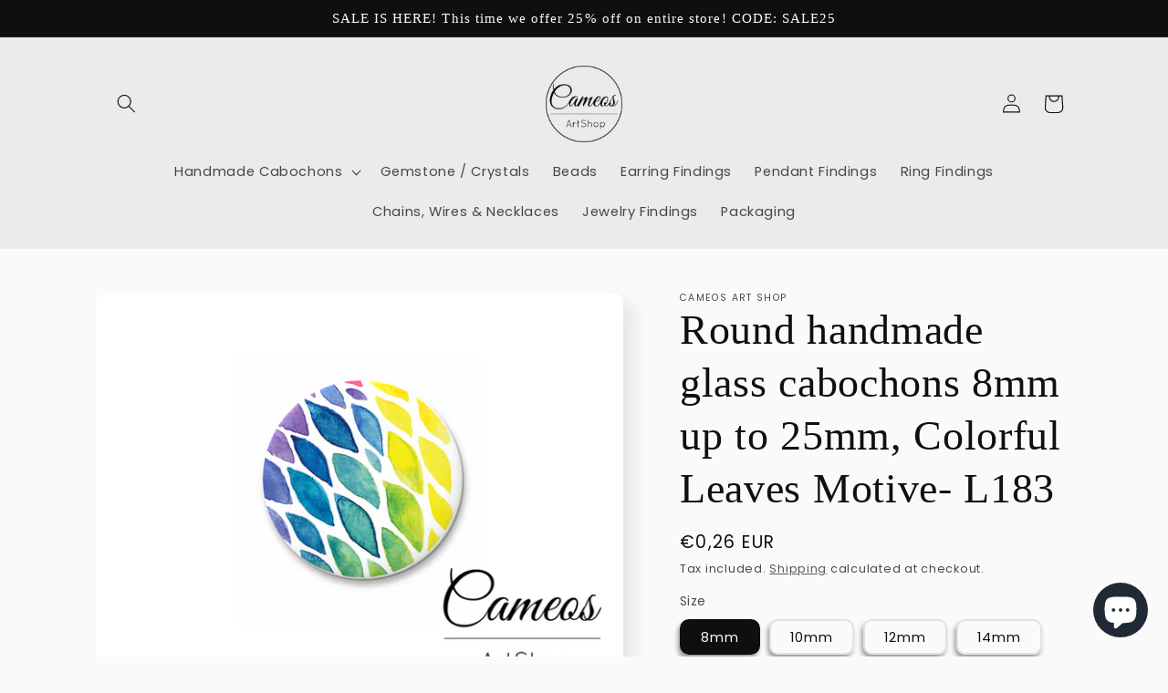

--- FILE ---
content_type: text/html; charset=utf-8
request_url: https://cameos-art.shop/products/round-handmade-glass-cabochons-8mm-up-to-25mm-colorful-leaves-motive-l183
body_size: 39747
content:
<!doctype html>
<html class="no-js" lang="en">
  <head>
	<!-- PANDECTES-GDPR: DO NOT MODIFY AUTO GENERATED CODE BELOW --><script id="pandectes-rules">      window.PandectesSettings = {"store":{"plan":"basic","theme":"Sense","primaryLocale":"en","adminMode":false},"tsPublished":1672344546,"declaration":{"showPurpose":false,"showProvider":false,"showDateGenerated":false},"language":{"languageMode":"Single","fallbackLanguage":"en","languageDetection":"browser","languagesSupported":[]},"texts":{"managed":{"headerText":{"en":"We respect your privacy"},"consentText":{"en":"This website uses cookies to ensure you get the best experience."},"dismissButtonText":{"en":"Ok"},"linkText":{"en":"Learn more"},"imprintText":{"en":"Imprint"},"preferencesButtonText":{"en":"Preferences"},"allowButtonText":{"en":"Accept"},"denyButtonText":{"en":"Decline"},"leaveSiteButtonText":{"en":"Leave this site"},"cookiePolicyText":{"en":"Cookie policy"},"preferencesPopupTitleText":{"en":"Manage consent preferences"},"preferencesPopupIntroText":{"en":"We use cookies to optimize website functionality, analyze the performance, and provide personalized experience to you. Some cookies are essential to make the website operate and function correctly. Those cookies cannot be disabled. In this window you can manage your preference of cookies."},"preferencesPopupCloseButtonText":{"en":"Close"},"preferencesPopupAcceptAllButtonText":{"en":"Accept all"},"preferencesPopupRejectAllButtonText":{"en":"Reject all"},"preferencesPopupSaveButtonText":{"en":"Save preferences"},"accessSectionTitleText":{"en":"Data portability"},"accessSectionParagraphText":{"en":"You have the right to request access to your data at any time."},"rectificationSectionTitleText":{"en":"Data Rectification"},"rectificationSectionParagraphText":{"en":"You have the right to request your data to be updated whenever you think it is appropriate."},"erasureSectionTitleText":{"en":"Right to be forgotten"},"erasureSectionParagraphText":{"en":"You have the right to ask all your data to be erased. After that, you will no longer be able to access your account."}},"categories":{"strictlyNecessaryCookiesTitleText":{"en":"Strictly necessary cookies"},"functionalityCookiesTitleText":{"en":"Functional cookies"},"performanceCookiesTitleText":{"en":"Performance cookies"},"targetingCookiesTitleText":{"en":"Targeting cookies"},"unclassifiedCookiesTitleText":{"en":"Unclassified cookies"},"strictlyNecessaryCookiesDescriptionText":{"en":"These cookies are essential in order to enable you to move around the website and use its features, such as accessing secure areas of the website. The website cannot function properly without these cookies."},"functionalityCookiesDescriptionText":{"en":"These cookies enable the site to provide enhanced functionality and personalisation. They may be set by us or by third party providers whose services we have added to our pages. If you do not allow these cookies then some or all of these services may not function properly."},"performanceCookiesDescriptionText":{"en":"These cookies enable us to monitor and improve the performance of our website. For example, they allow us to count visits, identify traffic sources and see which parts of the site are most popular."},"targetingCookiesDescriptionText":{"en":"These cookies may be set through our site by our advertising partners. They may be used by those companies to build a profile of your interests and show you relevant adverts on other sites.    They do not store directly personal information, but are based on uniquely identifying your browser and internet device. If you do not allow these cookies, you will experience less targeted advertising."},"unclassifiedCookiesDescriptionText":{"en":"Unclassified cookies are cookies that we are in the process of classifying, together with the providers of individual cookies."}},"auto":{"declName":{"en":"Name"},"declPath":{"en":"Path"},"declType":{"en":"Type"},"declDomain":{"en":"Domain"},"declPurpose":{"en":"Purpose"},"declProvider":{"en":"Provider"},"declRetention":{"en":"Retention"},"declFirstParty":{"en":"First-party"},"declThirdParty":{"en":"Third-party"},"cookiesDetailsText":{"en":"Cookies details"},"preferencesPopupAlwaysAllowedText":{"en":"Always allowed"},"submitButton":{"en":"Submit"},"submittingButton":{"en":"Submitting..."},"cancelButton":{"en":"Cancel"},"guestsSupportInfoText":{"en":"Please login with your customer account to further proceed."},"guestsSupportEmailPlaceholder":{"en":"E-mail address"},"guestsSupportEmailValidationError":{"en":"Email is not valid"},"guestsSupportEmailSuccessTitle":{"en":"Thank you for your request"},"guestsSupportEmailFailureTitle":{"en":"A problem occurred"},"guestsSupportEmailSuccessMessage":{"en":"If you are registered as a customer of this store, you will soon receive an email with instructions on how to proceed."},"guestsSupportEmailFailureMessage":{"en":"Your request was not submitted. Please try again and if problem persists, contact store owner for assistance."},"confirmationSuccessTitle":{"en":"Your request is verified"},"confirmationFailureTitle":{"en":"A problem occurred"},"confirmationSuccessMessage":{"en":"We will soon get back to you as to your request."},"confirmationFailureMessage":{"en":"Your request was not verified. Please try again and if problem persists, contact store owner for assistance"},"consentSectionTitleText":{"en":"Cookie policy consent"},"consentSectionNoConsentText":{"en":"You have not consented to the cookies policy of this website."},"consentSectionConsentedText":{"en":"You consented to the cookies policy of this website on"},"consentSectionChangeConsentActionText":{"en":"Revoke consent"},"accessSectionGDPRRequestsActionText":{"en":"Data subject requests"},"accessSectionAccountInfoActionText":{"en":"Personal data"},"accessSectionOrdersRecordsActionText":{"en":"Orders"},"accessSectionDownloadReportActionText":{"en":"Request export"},"rectificationCommentPlaceholder":{"en":"Describe what you want to be updated"},"rectificationCommentValidationError":{"en":"Comment is required"},"rectificationSectionEditAccountActionText":{"en":"Request an update"},"erasureSectionRequestDeletionActionText":{"en":"Request personal data deletion"}}},"library":{"previewMode":false,"fadeInTimeout":0,"defaultBlocked":7,"showLink":true,"showImprintLink":false,"enabled":true,"cookie":{"name":"_pandectes_gdpr","expiryDays":365,"secure":true},"dismissOnScroll":false,"dismissOnWindowClick":false,"dismissOnTimeout":false,"palette":{"popup":{"background":"#FFFFFF","backgroundForCalculations":{"a":1,"b":255,"g":255,"r":255},"text":"#000000"},"button":{"background":"transparent","backgroundForCalculations":{"a":1,"b":255,"g":255,"r":255},"text":"#000000","textForCalculation":{"a":1,"b":0,"g":0,"r":0},"border":"#000000"}},"content":{"href":"https://cameos-art-shop.myshopify.com/policies/privacy-policy","imprintHref":"/","close":"&#10005;","target":"","logo":"<img class=\"cc-banner-logo\" style=\"height: 40px;\" src=\"https://cdn.shopify.com/s/files/1/0006/2242/8226/t/4/assets/pandectes-logo.png?v=1672344544\" alt=\"Cameos Art Shop\" />"},"window":"<div role=\"dialog\" aria-live=\"polite\" aria-label=\"cookieconsent\" aria-describedby=\"cookieconsent:desc\" id=\"pandectes-banner\" class=\"cc-window-wrapper cc-bottom-wrapper\"><div class=\"pd-cookie-banner-window cc-window {{classes}}\"><!--googleoff: all-->{{children}}<!--googleon: all--></div></div>","compliance":{"opt-both":"<div class=\"cc-compliance cc-highlight\">{{deny}}{{allow}}</div>"},"type":"opt-both","layouts":{"basic":"{{logo}}{{messagelink}}{{compliance}}{{close}}"},"position":"bottom","theme":"wired","revokable":true,"animateRevokable":false,"revokableReset":false,"revokableLogoUrl":"https://cdn.shopify.com/s/files/1/0006/2242/8226/t/4/assets/pandectes-reopen-logo.png?v=1672344546","revokablePlacement":"bottom-left","revokableMarginHorizontal":15,"revokableMarginVertical":15,"static":false,"autoAttach":true,"hasTransition":true,"blacklistPage":[""]},"geolocation":{"brOnly":false,"caOnly":false,"euOnly":false,"jpOnly":false,"canadaOnly":false},"dsr":{"guestsSupport":false,"accessSectionDownloadReportAuto":false},"banner":{"resetTs":1672238785,"extraCss":"        .cc-banner-logo {max-width: 24em!important;}    @media(min-width: 768px) {.cc-window.cc-floating{max-width: 24em!important;width: 24em!important;}}    .cc-message, .cc-header, .cc-logo {text-align: left}    .cc-window-wrapper{z-index: 2147483647;}    .cc-window{z-index: 2147483647;font-family: inherit;}    .cc-header{font-family: inherit;}    .pd-cp-ui{font-family: inherit; background-color: #FFFFFF;color:#000000;}    .pd-cp-btn{}    input + .pd-cp-preferences-slider{background-color: rgba(0, 0, 0, 0.3)}    .pd-cp-scrolling-section::-webkit-scrollbar{background-color: rgba(0, 0, 0, 0.3)}    input:checked + .pd-cp-preferences-slider{background-color: rgba(0, 0, 0, 1)}    .pd-cp-scrolling-section::-webkit-scrollbar-thumb {background-color: rgba(0, 0, 0, 1)}    .pd-cp-ui-close{color:#000000;}    .pd-cp-preferences-slider:before{background-color: #FFFFFF}    .pd-cp-title:before {border-color: #000000!important}    .pd-cp-preferences-slider{background-color:#000000}    .pd-cp-toggle{color:#000000!important}    @media(max-width:699px) {.pd-cp-ui-close-top svg {fill: #000000}}    .pd-cp-toggle:hover,.pd-cp-toggle:visited,.pd-cp-toggle:active{color:#000000!important}    .pd-cookie-banner-window {box-shadow: 0 0 18px rgb(0 0 0 / 20%);}  ","customJavascript":null,"showPoweredBy":false,"isActive":true,"implicitSavePreferences":false,"cookieIcon":false,"blockBots":false,"showCookiesDetails":true,"cookiesBlockedByDefault":"7","hasTransition":true,"blockingPage":false,"showOnlyLandingPage":false,"leaveSiteUrl":"https://www.google.com","linkRespectStoreLang":false},"cookies":{"0":[{"name":"keep_alive","domain":"cameos-art.shop","path":"/","provider":"Shopify","firstParty":true,"retention":"30 minute(s)","purpose":{"en":"Used in connection with buyer localization."}},{"name":"secure_customer_sig","domain":"cameos-art.shop","path":"/","provider":"Shopify","firstParty":true,"retention":"1 year(s)","purpose":{"en":"Used in connection with customer login."}},{"name":"localization","domain":"cameos-art.shop","path":"/","provider":"Shopify","firstParty":true,"retention":"1 year(s)","purpose":{"en":"Shopify store localization"}},{"name":"cart_currency","domain":"cameos-art.shop","path":"/","provider":"Shopify","firstParty":true,"retention":"14 day(s)","purpose":{"en":"Used in connection with shopping cart."}},{"name":"_tracking_consent","domain":".cameos-art.shop","path":"/","provider":"Shopify","firstParty":true,"retention":"1 year(s)","purpose":{"en":"Tracking preferences."}},{"name":"cart_sig","domain":"cameos-art.shop","path":"/","provider":"Shopify","firstParty":true,"retention":"14 day(s)","purpose":{"en":"Used in connection with checkout."}}],"1":[{"name":"_orig_referrer","domain":".cameos-art.shop","path":"/","provider":"Shopify","firstParty":true,"retention":"14 day(s)","purpose":{"en":"Tracks landing pages."}},{"name":"_landing_page","domain":".cameos-art.shop","path":"/","provider":"Shopify","firstParty":true,"retention":"14 day(s)","purpose":{"en":"Tracks landing pages."}},{"name":"_y","domain":".cameos-art.shop","path":"/","provider":"Shopify","firstParty":true,"retention":"1 year(s)","purpose":{"en":"Shopify analytics."}},{"name":"_s","domain":".cameos-art.shop","path":"/","provider":"Shopify","firstParty":true,"retention":"30 minute(s)","purpose":{"en":"Shopify analytics."}},{"name":"_shopify_y","domain":".cameos-art.shop","path":"/","provider":"Shopify","firstParty":true,"retention":"1 year(s)","purpose":{"en":"Shopify analytics."}},{"name":"_shopify_s","domain":".cameos-art.shop","path":"/","provider":"Shopify","firstParty":true,"retention":"30 minute(s)","purpose":{"en":"Shopify analytics."}},{"name":"_shopify_sa_p","domain":".cameos-art.shop","path":"/","provider":"Shopify","firstParty":true,"retention":"30 minute(s)","purpose":{"en":"Shopify analytics relating to marketing & referrals."}},{"name":"_shopify_sa_t","domain":".cameos-art.shop","path":"/","provider":"Shopify","firstParty":true,"retention":"30 minute(s)","purpose":{"en":"Shopify analytics relating to marketing & referrals."}}],"2":[{"name":"_ga","domain":".cameos-art.shop","path":"/","provider":"Google","firstParty":true,"retention":"1 year(s)","purpose":{"en":"Cookie is set by Google Analytics with unknown functionality"}},{"name":"_gid","domain":".cameos-art.shop","path":"/","provider":"Google","firstParty":true,"retention":"24 hour(s)","purpose":{"en":"Cookie is placed by Google Analytics to count and track pageviews."}},{"name":"_gat","domain":".cameos-art.shop","path":"/","provider":"Google","firstParty":true,"retention":"50 second(s)","purpose":{"en":"Cookie is placed by Google Analytics to filter requests from bots."}}],"4":[{"name":"_fbp","domain":".cameos-art.shop","path":"/","provider":"Facebook","firstParty":true,"retention":"90 day(s)","purpose":{"en":"Cookie is placed by Facebook to track visits across websites."}}],"8":[{"name":"resetCurrencyCookie","domain":"cameos-art.shop","path":"/","provider":"Unknown","firstParty":true,"retention":"1 year(s)","purpose":{"en":""}}]},"blocker":{"isActive":false,"googleConsentMode":{"id":"","analyticsId":"","isActive":false,"adStorageCategory":4,"analyticsStorageCategory":2,"personalizationStorageCategory":1,"functionalityStorageCategory":1,"customEvent":true,"securityStorageCategory":0,"redactData":true,"urlPassthrough":false},"facebookPixel":{"id":"","isActive":false,"ldu":false},"rakuten":{"isActive":false,"cmp":false,"ccpa":false},"defaultBlocked":7,"patterns":{"whiteList":[],"blackList":{"1":[],"2":[],"4":[],"8":[]},"iframesWhiteList":[],"iframesBlackList":{"1":[],"2":[],"4":[],"8":[]},"beaconsWhiteList":[],"beaconsBlackList":{"1":[],"2":[],"4":[],"8":[]}}}}      window.PandectesRules=window.PandectesRules||{},window.PandectesRules.manualBlacklist={1:[],2:[],4:[]},window.PandectesRules.blacklistedIFrames={1:[],2:[],4:[]},window.PandectesRules.blacklistedCss={1:[],2:[],4:[]},window.PandectesRules.blacklistedBeacons={1:[],2:[],4:[]};var e="javascript/blocked";function t(e){return new RegExp(e.replace(/[/\\.+?$()]/g,"\\$&").replace("*","(.*)"))}var r=function(e){try{return JSON.parse(e)}catch(e){return!1}},n=function(e){var t=arguments.length>1&&void 0!==arguments[1]?arguments[1]:"log",r=new URLSearchParams(window.location.search);r.get("rules_debug")&&console[t]("PandectesRules: ".concat(e))};function a(e,t){var r=Object.keys(e);if(Object.getOwnPropertySymbols){var n=Object.getOwnPropertySymbols(e);t&&(n=n.filter((function(t){return Object.getOwnPropertyDescriptor(e,t).enumerable}))),r.push.apply(r,n)}return r}function s(e){for(var t=1;t<arguments.length;t++){var r=null!=arguments[t]?arguments[t]:{};t%2?a(Object(r),!0).forEach((function(t){i(e,t,r[t])})):Object.getOwnPropertyDescriptors?Object.defineProperties(e,Object.getOwnPropertyDescriptors(r)):a(Object(r)).forEach((function(t){Object.defineProperty(e,t,Object.getOwnPropertyDescriptor(r,t))}))}return e}function i(e,t,r){return t in e?Object.defineProperty(e,t,{value:r,enumerable:!0,configurable:!0,writable:!0}):e[t]=r,e}function c(e,t){return function(e){if(Array.isArray(e))return e}(e)||function(e,t){var r=null==e?null:"undefined"!=typeof Symbol&&e[Symbol.iterator]||e["@@iterator"];if(null==r)return;var n,a,s=[],i=!0,c=!1;try{for(r=r.call(e);!(i=(n=r.next()).done)&&(s.push(n.value),!t||s.length!==t);i=!0);}catch(e){c=!0,a=e}finally{try{i||null==r.return||r.return()}finally{if(c)throw a}}return s}(e,t)||l(e,t)||function(){throw new TypeError("Invalid attempt to destructure non-iterable instance.\nIn order to be iterable, non-array objects must have a [Symbol.iterator]() method.")}()}function o(e){return function(e){if(Array.isArray(e))return u(e)}(e)||function(e){if("undefined"!=typeof Symbol&&null!=e[Symbol.iterator]||null!=e["@@iterator"])return Array.from(e)}(e)||l(e)||function(){throw new TypeError("Invalid attempt to spread non-iterable instance.\nIn order to be iterable, non-array objects must have a [Symbol.iterator]() method.")}()}function l(e,t){if(e){if("string"==typeof e)return u(e,t);var r=Object.prototype.toString.call(e).slice(8,-1);return"Object"===r&&e.constructor&&(r=e.constructor.name),"Map"===r||"Set"===r?Array.from(e):"Arguments"===r||/^(?:Ui|I)nt(?:8|16|32)(?:Clamped)?Array$/.test(r)?u(e,t):void 0}}function u(e,t){(null==t||t>e.length)&&(t=e.length);for(var r=0,n=new Array(t);r<t;r++)n[r]=e[r];return n}var d="Pandectes"===window.navigator.userAgent;n("userAgent -> ".concat(window.navigator.userAgent.substring(0,50)));var f=function(){var e,t=arguments.length>0&&void 0!==arguments[0]?arguments[0]:"_pandectes_gdpr",n="; "+document.cookie,a=n.split("; "+t+"=");if(a.length<2)e={};else{var s=a.pop(),i=s.split(";");e=window.atob(i.shift())}var c=r(e);return!1!==c?c:e}(),p=window.PandectesSettings,g=p.banner.isActive,h=p.blocker.defaultBlocked,y=f&&null!==f.preferences&&void 0!==f.preferences?f.preferences:null,b=g?null===y?h:y:0,m={1:0==(1&b),2:0==(2&b),4:0==(4&b)},v=window.PandectesSettings.blocker.patterns,w=v.blackList,k=v.whiteList,L=v.iframesBlackList,P=v.iframesWhiteList,A=v.beaconsBlackList,S=v.beaconsWhiteList,C={blackList:[],whiteList:[],iframesBlackList:{1:[],2:[],4:[],8:[]},iframesWhiteList:[],beaconsBlackList:{1:[],2:[],4:[],8:[]},beaconsWhiteList:[]};[1,2,4].map((function(e){var r;m[e]||((r=C.blackList).push.apply(r,o(w[e].length?w[e].map(t):[])),C.iframesBlackList[e]=L[e].length?L[e].map(t):[],C.beaconsBlackList[e]=A[e].length?A[e].map(t):[])})),C.whiteList=k.length?k.map(t):[],C.iframesWhiteList=P.length?P.map(t):[],C.beaconsWhiteList=S.length?S.map(t):[];var black={scripts:[],iframes:{1:[],2:[],4:[]},beacons:{1:[],2:[],4:[]},css:{1:[],2:[],4:[]}},B=function(t,r){return t&&(!r||r!==e)&&(!C.blackList||C.blackList.some((function(e){return e.test(t)})))&&(!C.whiteList||C.whiteList.every((function(e){return!e.test(t)})))},E=function(e){var t=e.getAttribute("src");return C.blackList&&C.blackList.every((function(e){return!e.test(t)}))||C.whiteList&&C.whiteList.some((function(e){return e.test(t)}))},O=function(e,t){var r=C.iframesBlackList[t],n=C.iframesWhiteList;return e&&(!r||r.some((function(t){return t.test(e)})))&&(!n||n.every((function(t){return!t.test(e)})))},I=function(e,t){var r=C.beaconsBlackList[t],n=C.beaconsWhiteList;return e&&(!r||r.some((function(t){return t.test(e)})))&&(!n||n.every((function(t){return!t.test(e)})))},j=new MutationObserver((function(e){for(var t=0;t<e.length;t++)for(var r=e[t].addedNodes,n=0;n<r.length;n++){var a=r[n],s=a.dataset&&a.dataset.cookiecategory;if(1===a.nodeType&&"LINK"===a.tagName){var i=a.dataset&&a.dataset.href;if(i&&s)switch(s){case"functionality":case"C0001":black.css[1].push(i);break;case"performance":case"C0002":black.css[2].push(i);break;case"targeting":case"C0003":black.css[4].push(i)}}}})),R=new MutationObserver((function(t){for(var r=0;r<t.length;r++)for(var n=t[r].addedNodes,a=function(t){var r=n[t],a=r.src||r.dataset&&r.dataset.src,s=r.dataset&&r.dataset.cookiecategory;if(1===r.nodeType&&"IFRAME"===r.tagName){if(a){var i=!1;O(a,1)||"functionality"===s||"C0001"===s?(i=!0,black.iframes[1].push(a)):O(a,2)||"performance"===s||"C0002"===s?(i=!0,black.iframes[2].push(a)):(O(a,4)||"targeting"===s||"C0003"===s)&&(i=!0,black.iframes[4].push(a)),i&&(r.removeAttribute("src"),r.setAttribute("data-src",a))}}else if(1===r.nodeType&&"IMG"===r.tagName){if(a){var c=!1;I(a,1)?(c=!0,black.beacons[1].push(a)):I(a,2)?(c=!0,black.beacons[2].push(a)):I(a,4)&&(c=!0,black.beacons[4].push(a)),c&&(r.removeAttribute("src"),r.setAttribute("data-src",a))}}else if(1===r.nodeType&&"LINK"===r.tagName){var o=r.dataset&&r.dataset.href;if(o&&s)switch(s){case"functionality":case"C0001":black.css[1].push(o);break;case"performance":case"C0002":black.css[2].push(o);break;case"targeting":case"C0003":black.css[4].push(o)}}else if(1===r.nodeType&&"SCRIPT"===r.tagName){var l=r.type,u=!1;if(B(a,l))u=!0;else if(a&&s)switch(s){case"functionality":case"C0001":u=!0,window.PandectesRules.manualBlacklist[1].push(a);break;case"performance":case"C0002":u=!0,window.PandectesRules.manualBlacklist[2].push(a);break;case"targeting":case"C0003":u=!0,window.PandectesRules.manualBlacklist[4].push(a)}if(u){black.scripts.push([r,l]),r.type=e;r.addEventListener("beforescriptexecute",(function t(n){r.getAttribute("type")===e&&n.preventDefault(),r.removeEventListener("beforescriptexecute",t)})),r.parentElement&&r.parentElement.removeChild(r)}}},s=0;s<n.length;s++)a(s)})),x=document.createElement,T={src:Object.getOwnPropertyDescriptor(HTMLScriptElement.prototype,"src"),type:Object.getOwnPropertyDescriptor(HTMLScriptElement.prototype,"type")};window.PandectesRules.unblockCss=function(e){var t=black&&black.css&&black.css[e]?black.css[e]:[];t.length&&(n("Unblocking CSS for ".concat(e)),t.forEach((function(e){var t=document.querySelector('link[data-href^="'.concat(e,'"]'));t.removeAttribute("data-href"),t.href=e})),black.css[e]=[])},window.PandectesRules.unblockIFrames=function(e){var t=black.iframes[e]||[];t.length&&n("Unblocking IFrames for ".concat(e)),C.iframesBlackList[e]=[],t.forEach((function(e){var t=document.querySelector('iframe[data-src^="'.concat(e,'"]'));t.removeAttribute("data-src"),t.src=e})),black.iframes[e]=[]},window.PandectesRules.unblockBeacons=function(e){var t=black.beacons[e]||[];t.length&&n("Unblocking Beacons for ".concat(e)),C.beaconsBlackList[e]=[],t.forEach((function(e){var t=document.querySelector('img[data-src^="'.concat(e,'"]'));t.removeAttribute("data-src"),t.src=e})),black.beacons[e]=[]},window.PandectesRules.unblock=function(r){r.length<1?(C.blackList=[],C.whiteList=[],C.iframesBlackList=[],C.iframesWhiteList=[]):(C.blackList&&(C.blackList=C.blackList.filter((function(e){return r.every((function(t){return"string"==typeof t?!e.test(t):t instanceof RegExp?e.toString()!==t.toString():void 0}))}))),C.whiteList&&(C.whiteList=[].concat(o(C.whiteList),o(r.map((function(e){if("string"==typeof e){var r=".*"+t(e)+".*";if(C.whiteList.every((function(e){return e.toString()!==r.toString()})))return new RegExp(r)}else if(e instanceof RegExp&&C.whiteList.every((function(t){return t.toString()!==e.toString()})))return e;return null})).filter(Boolean)))));for(var a=document.querySelectorAll('script[type="'.concat(e,'"]')),s=0;s<a.length;s++){var i=a[s];E(i)&&(black.scripts.push([i,"application/javascript"]),i.parentElement.removeChild(i))}var l=0;o(black.scripts).forEach((function(e,t){var r=c(e,2),n=r[0],a=r[1];if(E(n)){for(var s=document.createElement("script"),i=0;i<n.attributes.length;i++){var o=n.attributes[i];"src"!==o.name&&"type"!==o.name&&s.setAttribute(o.name,n.attributes[i].value)}s.setAttribute("src",n.src),s.setAttribute("type",a||"application/javascript"),document.head.appendChild(s),black.scripts.splice(t-l,1),l++}})),0==C.blackList.length&&0===C.iframesBlackList[1].length&&0===C.iframesBlackList[2].length&&0===C.iframesBlackList[4].length&&0===C.beaconsBlackList[1].length&&0===C.beaconsBlackList[2].length&&0===C.beaconsBlackList[4].length&&(n("Disconnecting observers"),R.disconnect(),j.disconnect())};var N=setInterval((function(){window.Shopify&&(clearInterval(N),window.Shopify.loadFeatures([{name:"consent-tracking-api",version:"0.1"}],(function(e){e?n("CustomerPrivacy API -> failed to load","warning"):(n("CustomerPrivacy API -> loaded successfully"),d&&window.Shopify.customerPrivacy.setTrackingConsent(!0,(function(e){e&&e.error&&n("CustomerPrivacy API -> failed to allow tracking","error"),n("CustomerPrivacy API -> tracking allowed")})))})))}),10),D=window.PandectesSettings,M=D.banner.isActive,W=D.blocker.googleConsentMode,z=W.isActive,U=W.customEvent,F=W.redactData,q=W.urlPassthrough,H=W.adStorageCategory,$=W.analyticsStorageCategory,G=W.functionalityStorageCategory,K=W.personalizationStorageCategory,J=W.securityStorageCategory;function Y(){window.dataLayer.push(arguments)}window.dataLayer=window.dataLayer||[];var Q,V,X={hasInitialized:!1,ads_data_redaction:!1,url_passthrough:!1,storage:{ad_storage:"granted",analytics_storage:"granted",functionality_storage:"granted",personalization_storage:"granted",security_storage:"granted",wait_for_update:500}};if(M&&z){var Z=0==(b&H)?"granted":"denied",ee=0==(b&$)?"granted":"denied",te=0==(b&G)?"granted":"denied",re=0==(b&K)?"granted":"denied",ne=0==(b&J)?"granted":"denied";X.hasInitialized=!0,X.ads_data_redaction="denied"===Z&&F,X.url_passthrough=q,X.storage.ad_storage=Z,X.storage.analytics_storage=ee,X.storage.functionality_storage=te,X.storage.personalization_storage=re,X.storage.security_storage=ne,X.ads_data_redaction&&Y("set","ads_data_redaction",X.ads_data_redaction),X.url_passthrough&&Y("set","url_passthrough",X.url_passthrough),Y("consent","default",X.storage),U&&(null===y||/\/checkouts\//.test(window.location.pathname))&&(V=7===(Q=b)?"deny":0===Q?"allow":"mixed",window.dataLayer.push({event:"Pandectes_Consent_Update",pandectes_status:V,pandectes_categories:{C000:"allow",C001:m[1]?"allow":"deny",C002:m[2]?"allow":"deny",C003:m[4]?"allow":"deny"}})),n("Google consent mode initialized")}window.PandectesRules.gcm=X;var ae=window.PandectesSettings,se=ae.banner.isActive,ie=ae.blocker.isActive;n("Blocker -> "+(ie?"Active":"Inactive")),n("Banner -> "+(se?"Active":"Inactive")),n("ActualPrefs -> "+b),0!==b&&!1===d&&ie?(n("Blocker will execute"),document.createElement=function(){for(var t=arguments.length,r=new Array(t),n=0;n<t;n++)r[n]=arguments[n];if("script"!==r[0].toLowerCase())return x.bind(document).apply(void 0,r);var a=x.bind(document).apply(void 0,r);try{Object.defineProperties(a,{src:s(s({},T.src),{},{set:function(t){B(t,a.type)&&T.type.set.call(this,e),T.src.set.call(this,t)}}),type:s(s({},T.type),{},{get:function(){var t=T.type.get.call(this);return t===e||B(this.src,t)?null:t},set:function(t){var r=B(a.src,a.type)?e:t;T.type.set.call(this,r)}})}),a.setAttribute=function(t,r){if("type"===t){var n=B(a.src,a.type)?e:r;T.type.set.call(a,n)}else"src"===t?(B(r,a.type)&&T.type.set.call(a,e),T.src.set.call(a,r)):HTMLScriptElement.prototype.setAttribute.call(a,t,r)}}catch(e){console.warn("Yett: unable to prevent script execution for script src ",a.src,".\n",'A likely cause would be because you are using a third-party browser extension that monkey patches the "document.createElement" function.')}return a},R.observe(document.documentElement,{childList:!0,subtree:!0}),j.observe(document.documentElement,{childList:!0,subtree:!0})):n("Blocker will not execute");
</script>
    <meta charset="utf-8">
    <meta http-equiv="X-UA-Compatible" content="IE=edge">
    <meta name="viewport" content="width=device-width,initial-scale=1">
    <meta name="theme-color" content="">
    <link rel="canonical" href="https://cameos-art.shop/products/round-handmade-glass-cabochons-8mm-up-to-25mm-colorful-leaves-motive-l183">
    <link rel="preconnect" href="https://cdn.shopify.com" crossorigin><link rel="icon" type="image/png" href="//cameos-art.shop/cdn/shop/files/1898042_627879593952246_14163894_n.jpg?crop=center&height=32&v=1613521568&width=32"><link rel="preconnect" href="https://fonts.shopifycdn.com" crossorigin><title>
      Round handmade glass cabochons 8mm up to 25mm, Colorful Leaves Motive-
 &ndash; Cameos Art Shop</title>

    
      <meta name="description" content="You will get round glass cabochons with colorful leaves motive. Select quantity and size that you need.These cabochons have flat back so you can glue them in to different pendants, rings, earring setting, etc. Glass cabochons are perfect choice for jewelry making or scrapbooking. Make your own handmade jewerly.♥ Materi">
    

    

<meta property="og:site_name" content="Cameos Art Shop">
<meta property="og:url" content="https://cameos-art.shop/products/round-handmade-glass-cabochons-8mm-up-to-25mm-colorful-leaves-motive-l183">
<meta property="og:title" content="Round handmade glass cabochons 8mm up to 25mm, Colorful Leaves Motive-">
<meta property="og:type" content="product">
<meta property="og:description" content="You will get round glass cabochons with colorful leaves motive. Select quantity and size that you need.These cabochons have flat back so you can glue them in to different pendants, rings, earring setting, etc. Glass cabochons are perfect choice for jewelry making or scrapbooking. Make your own handmade jewerly.♥ Materi"><meta property="og:image" content="http://cameos-art.shop/cdn/shop/products/L183.jpg?v=1545717169">
  <meta property="og:image:secure_url" content="https://cameos-art.shop/cdn/shop/products/L183.jpg?v=1545717169">
  <meta property="og:image:width" content="800">
  <meta property="og:image:height" content="600"><meta property="og:price:amount" content="0,26">
  <meta property="og:price:currency" content="EUR"><meta name="twitter:card" content="summary_large_image">
<meta name="twitter:title" content="Round handmade glass cabochons 8mm up to 25mm, Colorful Leaves Motive-">
<meta name="twitter:description" content="You will get round glass cabochons with colorful leaves motive. Select quantity and size that you need.These cabochons have flat back so you can glue them in to different pendants, rings, earring setting, etc. Glass cabochons are perfect choice for jewelry making or scrapbooking. Make your own handmade jewerly.♥ Materi">


    <script src="//cameos-art.shop/cdn/shop/t/4/assets/global.js?v=149496944046504657681670152676" defer="defer"></script>
    <script>window.performance && window.performance.mark && window.performance.mark('shopify.content_for_header.start');</script><meta id="shopify-digital-wallet" name="shopify-digital-wallet" content="/622428226/digital_wallets/dialog">
<meta name="shopify-checkout-api-token" content="31311b267bbb4416b8e82163ba1397b0">
<meta id="in-context-paypal-metadata" data-shop-id="622428226" data-venmo-supported="false" data-environment="production" data-locale="en_US" data-paypal-v4="true" data-currency="EUR">
<link rel="alternate" hreflang="x-default" href="https://cameos-art.shop/products/round-handmade-glass-cabochons-8mm-up-to-25mm-colorful-leaves-motive-l183">
<link rel="alternate" hreflang="en" href="https://cameos-art.shop/products/round-handmade-glass-cabochons-8mm-up-to-25mm-colorful-leaves-motive-l183">
<link rel="alternate" hreflang="en-FR" href="https://cameos-art.shop/en-fr/products/round-handmade-glass-cabochons-8mm-up-to-25mm-colorful-leaves-motive-l183">
<link rel="alternate" hreflang="fr-FR" href="https://cameos-art.shop/fr-fr/products/round-handmade-glass-cabochons-8mm-up-to-25mm-colorful-leaves-motive-l183">
<link rel="alternate" hreflang="en-DE" href="https://cameos-art.shop/en-de/products/round-handmade-glass-cabochons-8mm-up-to-25mm-colorful-leaves-motive-l183">
<link rel="alternate" hreflang="de-DE" href="https://cameos-art.shop/de-de/products/round-handmade-glass-cabochons-8mm-up-to-25mm-colorful-leaves-motive-l183">
<link rel="alternate" hreflang="en-IT" href="https://cameos-art.shop/en-it/products/round-handmade-glass-cabochons-8mm-up-to-25mm-colorful-leaves-motive-l183">
<link rel="alternate" hreflang="en-SK" href="https://cameos-art.shop/en-sk/products/round-handmade-glass-cabochons-8mm-up-to-25mm-colorful-leaves-motive-l183">
<link rel="alternate" type="application/json+oembed" href="https://cameos-art.shop/products/round-handmade-glass-cabochons-8mm-up-to-25mm-colorful-leaves-motive-l183.oembed">
<script async="async" src="/checkouts/internal/preloads.js?locale=en-SI"></script>
<script id="shopify-features" type="application/json">{"accessToken":"31311b267bbb4416b8e82163ba1397b0","betas":["rich-media-storefront-analytics"],"domain":"cameos-art.shop","predictiveSearch":true,"shopId":622428226,"locale":"en"}</script>
<script>var Shopify = Shopify || {};
Shopify.shop = "cameos-art-shop.myshopify.com";
Shopify.locale = "en";
Shopify.currency = {"active":"EUR","rate":"1.0"};
Shopify.country = "SI";
Shopify.theme = {"name":"Sense","id":132017291435,"schema_name":"Sense","schema_version":"5.0.1","theme_store_id":1356,"role":"main"};
Shopify.theme.handle = "null";
Shopify.theme.style = {"id":null,"handle":null};
Shopify.cdnHost = "cameos-art.shop/cdn";
Shopify.routes = Shopify.routes || {};
Shopify.routes.root = "/";</script>
<script type="module">!function(o){(o.Shopify=o.Shopify||{}).modules=!0}(window);</script>
<script>!function(o){function n(){var o=[];function n(){o.push(Array.prototype.slice.apply(arguments))}return n.q=o,n}var t=o.Shopify=o.Shopify||{};t.loadFeatures=n(),t.autoloadFeatures=n()}(window);</script>
<script id="shop-js-analytics" type="application/json">{"pageType":"product"}</script>
<script defer="defer" async type="module" src="//cameos-art.shop/cdn/shopifycloud/shop-js/modules/v2/client.init-shop-cart-sync_BT-GjEfc.en.esm.js"></script>
<script defer="defer" async type="module" src="//cameos-art.shop/cdn/shopifycloud/shop-js/modules/v2/chunk.common_D58fp_Oc.esm.js"></script>
<script defer="defer" async type="module" src="//cameos-art.shop/cdn/shopifycloud/shop-js/modules/v2/chunk.modal_xMitdFEc.esm.js"></script>
<script type="module">
  await import("//cameos-art.shop/cdn/shopifycloud/shop-js/modules/v2/client.init-shop-cart-sync_BT-GjEfc.en.esm.js");
await import("//cameos-art.shop/cdn/shopifycloud/shop-js/modules/v2/chunk.common_D58fp_Oc.esm.js");
await import("//cameos-art.shop/cdn/shopifycloud/shop-js/modules/v2/chunk.modal_xMitdFEc.esm.js");

  window.Shopify.SignInWithShop?.initShopCartSync?.({"fedCMEnabled":true,"windoidEnabled":true});

</script>
<script>(function() {
  var isLoaded = false;
  function asyncLoad() {
    if (isLoaded) return;
    isLoaded = true;
    var urls = ["\/\/cdn.shopify.com\/proxy\/8d8b56b055cfc2f83fc8f71609bd38b3415137f26a29b2142db9478c27c9c9f9\/s.pandect.es\/scripts\/pandectes-core.js?shop=cameos-art-shop.myshopify.com\u0026sp-cache-control=cHVibGljLCBtYXgtYWdlPTkwMA"];
    for (var i = 0; i < urls.length; i++) {
      var s = document.createElement('script');
      s.type = 'text/javascript';
      s.async = true;
      s.src = urls[i];
      var x = document.getElementsByTagName('script')[0];
      x.parentNode.insertBefore(s, x);
    }
  };
  if(window.attachEvent) {
    window.attachEvent('onload', asyncLoad);
  } else {
    window.addEventListener('load', asyncLoad, false);
  }
})();</script>
<script id="__st">var __st={"a":622428226,"offset":3600,"reqid":"a3ea4be2-ada2-455e-bd04-ec7cb8f2daf1-1769100889","pageurl":"cameos-art.shop\/products\/round-handmade-glass-cabochons-8mm-up-to-25mm-colorful-leaves-motive-l183","u":"8a446d75579a","p":"product","rtyp":"product","rid":1444666376258};</script>
<script>window.ShopifyPaypalV4VisibilityTracking = true;</script>
<script id="captcha-bootstrap">!function(){'use strict';const t='contact',e='account',n='new_comment',o=[[t,t],['blogs',n],['comments',n],[t,'customer']],c=[[e,'customer_login'],[e,'guest_login'],[e,'recover_customer_password'],[e,'create_customer']],r=t=>t.map((([t,e])=>`form[action*='/${t}']:not([data-nocaptcha='true']) input[name='form_type'][value='${e}']`)).join(','),a=t=>()=>t?[...document.querySelectorAll(t)].map((t=>t.form)):[];function s(){const t=[...o],e=r(t);return a(e)}const i='password',u='form_key',d=['recaptcha-v3-token','g-recaptcha-response','h-captcha-response',i],f=()=>{try{return window.sessionStorage}catch{return}},m='__shopify_v',_=t=>t.elements[u];function p(t,e,n=!1){try{const o=window.sessionStorage,c=JSON.parse(o.getItem(e)),{data:r}=function(t){const{data:e,action:n}=t;return t[m]||n?{data:e,action:n}:{data:t,action:n}}(c);for(const[e,n]of Object.entries(r))t.elements[e]&&(t.elements[e].value=n);n&&o.removeItem(e)}catch(o){console.error('form repopulation failed',{error:o})}}const l='form_type',E='cptcha';function T(t){t.dataset[E]=!0}const w=window,h=w.document,L='Shopify',v='ce_forms',y='captcha';let A=!1;((t,e)=>{const n=(g='f06e6c50-85a8-45c8-87d0-21a2b65856fe',I='https://cdn.shopify.com/shopifycloud/storefront-forms-hcaptcha/ce_storefront_forms_captcha_hcaptcha.v1.5.2.iife.js',D={infoText:'Protected by hCaptcha',privacyText:'Privacy',termsText:'Terms'},(t,e,n)=>{const o=w[L][v],c=o.bindForm;if(c)return c(t,g,e,D).then(n);var r;o.q.push([[t,g,e,D],n]),r=I,A||(h.body.append(Object.assign(h.createElement('script'),{id:'captcha-provider',async:!0,src:r})),A=!0)});var g,I,D;w[L]=w[L]||{},w[L][v]=w[L][v]||{},w[L][v].q=[],w[L][y]=w[L][y]||{},w[L][y].protect=function(t,e){n(t,void 0,e),T(t)},Object.freeze(w[L][y]),function(t,e,n,w,h,L){const[v,y,A,g]=function(t,e,n){const i=e?o:[],u=t?c:[],d=[...i,...u],f=r(d),m=r(i),_=r(d.filter((([t,e])=>n.includes(e))));return[a(f),a(m),a(_),s()]}(w,h,L),I=t=>{const e=t.target;return e instanceof HTMLFormElement?e:e&&e.form},D=t=>v().includes(t);t.addEventListener('submit',(t=>{const e=I(t);if(!e)return;const n=D(e)&&!e.dataset.hcaptchaBound&&!e.dataset.recaptchaBound,o=_(e),c=g().includes(e)&&(!o||!o.value);(n||c)&&t.preventDefault(),c&&!n&&(function(t){try{if(!f())return;!function(t){const e=f();if(!e)return;const n=_(t);if(!n)return;const o=n.value;o&&e.removeItem(o)}(t);const e=Array.from(Array(32),(()=>Math.random().toString(36)[2])).join('');!function(t,e){_(t)||t.append(Object.assign(document.createElement('input'),{type:'hidden',name:u})),t.elements[u].value=e}(t,e),function(t,e){const n=f();if(!n)return;const o=[...t.querySelectorAll(`input[type='${i}']`)].map((({name:t})=>t)),c=[...d,...o],r={};for(const[a,s]of new FormData(t).entries())c.includes(a)||(r[a]=s);n.setItem(e,JSON.stringify({[m]:1,action:t.action,data:r}))}(t,e)}catch(e){console.error('failed to persist form',e)}}(e),e.submit())}));const S=(t,e)=>{t&&!t.dataset[E]&&(n(t,e.some((e=>e===t))),T(t))};for(const o of['focusin','change'])t.addEventListener(o,(t=>{const e=I(t);D(e)&&S(e,y())}));const B=e.get('form_key'),M=e.get(l),P=B&&M;t.addEventListener('DOMContentLoaded',(()=>{const t=y();if(P)for(const e of t)e.elements[l].value===M&&p(e,B);[...new Set([...A(),...v().filter((t=>'true'===t.dataset.shopifyCaptcha))])].forEach((e=>S(e,t)))}))}(h,new URLSearchParams(w.location.search),n,t,e,['guest_login'])})(!0,!0)}();</script>
<script integrity="sha256-4kQ18oKyAcykRKYeNunJcIwy7WH5gtpwJnB7kiuLZ1E=" data-source-attribution="shopify.loadfeatures" defer="defer" src="//cameos-art.shop/cdn/shopifycloud/storefront/assets/storefront/load_feature-a0a9edcb.js" crossorigin="anonymous"></script>
<script data-source-attribution="shopify.dynamic_checkout.dynamic.init">var Shopify=Shopify||{};Shopify.PaymentButton=Shopify.PaymentButton||{isStorefrontPortableWallets:!0,init:function(){window.Shopify.PaymentButton.init=function(){};var t=document.createElement("script");t.src="https://cameos-art.shop/cdn/shopifycloud/portable-wallets/latest/portable-wallets.en.js",t.type="module",document.head.appendChild(t)}};
</script>
<script data-source-attribution="shopify.dynamic_checkout.buyer_consent">
  function portableWalletsHideBuyerConsent(e){var t=document.getElementById("shopify-buyer-consent"),n=document.getElementById("shopify-subscription-policy-button");t&&n&&(t.classList.add("hidden"),t.setAttribute("aria-hidden","true"),n.removeEventListener("click",e))}function portableWalletsShowBuyerConsent(e){var t=document.getElementById("shopify-buyer-consent"),n=document.getElementById("shopify-subscription-policy-button");t&&n&&(t.classList.remove("hidden"),t.removeAttribute("aria-hidden"),n.addEventListener("click",e))}window.Shopify?.PaymentButton&&(window.Shopify.PaymentButton.hideBuyerConsent=portableWalletsHideBuyerConsent,window.Shopify.PaymentButton.showBuyerConsent=portableWalletsShowBuyerConsent);
</script>
<script>
  function portableWalletsCleanup(e){e&&e.src&&console.error("Failed to load portable wallets script "+e.src);var t=document.querySelectorAll("shopify-accelerated-checkout .shopify-payment-button__skeleton, shopify-accelerated-checkout-cart .wallet-cart-button__skeleton"),e=document.getElementById("shopify-buyer-consent");for(let e=0;e<t.length;e++)t[e].remove();e&&e.remove()}function portableWalletsNotLoadedAsModule(e){e instanceof ErrorEvent&&"string"==typeof e.message&&e.message.includes("import.meta")&&"string"==typeof e.filename&&e.filename.includes("portable-wallets")&&(window.removeEventListener("error",portableWalletsNotLoadedAsModule),window.Shopify.PaymentButton.failedToLoad=e,"loading"===document.readyState?document.addEventListener("DOMContentLoaded",window.Shopify.PaymentButton.init):window.Shopify.PaymentButton.init())}window.addEventListener("error",portableWalletsNotLoadedAsModule);
</script>

<script type="module" src="https://cameos-art.shop/cdn/shopifycloud/portable-wallets/latest/portable-wallets.en.js" onError="portableWalletsCleanup(this)" crossorigin="anonymous"></script>
<script nomodule>
  document.addEventListener("DOMContentLoaded", portableWalletsCleanup);
</script>

<link id="shopify-accelerated-checkout-styles" rel="stylesheet" media="screen" href="https://cameos-art.shop/cdn/shopifycloud/portable-wallets/latest/accelerated-checkout-backwards-compat.css" crossorigin="anonymous">
<style id="shopify-accelerated-checkout-cart">
        #shopify-buyer-consent {
  margin-top: 1em;
  display: inline-block;
  width: 100%;
}

#shopify-buyer-consent.hidden {
  display: none;
}

#shopify-subscription-policy-button {
  background: none;
  border: none;
  padding: 0;
  text-decoration: underline;
  font-size: inherit;
  cursor: pointer;
}

#shopify-subscription-policy-button::before {
  box-shadow: none;
}

      </style>
<script id="sections-script" data-sections="header,footer" defer="defer" src="//cameos-art.shop/cdn/shop/t/4/compiled_assets/scripts.js?v=910"></script>
<script>window.performance && window.performance.mark && window.performance.mark('shopify.content_for_header.end');</script>


    <style data-shopify>
      @font-face {
  font-family: Poppins;
  font-weight: 400;
  font-style: normal;
  font-display: swap;
  src: url("//cameos-art.shop/cdn/fonts/poppins/poppins_n4.0ba78fa5af9b0e1a374041b3ceaadf0a43b41362.woff2") format("woff2"),
       url("//cameos-art.shop/cdn/fonts/poppins/poppins_n4.214741a72ff2596839fc9760ee7a770386cf16ca.woff") format("woff");
}

      @font-face {
  font-family: Poppins;
  font-weight: 700;
  font-style: normal;
  font-display: swap;
  src: url("//cameos-art.shop/cdn/fonts/poppins/poppins_n7.56758dcf284489feb014a026f3727f2f20a54626.woff2") format("woff2"),
       url("//cameos-art.shop/cdn/fonts/poppins/poppins_n7.f34f55d9b3d3205d2cd6f64955ff4b36f0cfd8da.woff") format("woff");
}

      @font-face {
  font-family: Poppins;
  font-weight: 400;
  font-style: italic;
  font-display: swap;
  src: url("//cameos-art.shop/cdn/fonts/poppins/poppins_i4.846ad1e22474f856bd6b81ba4585a60799a9f5d2.woff2") format("woff2"),
       url("//cameos-art.shop/cdn/fonts/poppins/poppins_i4.56b43284e8b52fc64c1fd271f289a39e8477e9ec.woff") format("woff");
}

      @font-face {
  font-family: Poppins;
  font-weight: 700;
  font-style: italic;
  font-display: swap;
  src: url("//cameos-art.shop/cdn/fonts/poppins/poppins_i7.42fd71da11e9d101e1e6c7932199f925f9eea42d.woff2") format("woff2"),
       url("//cameos-art.shop/cdn/fonts/poppins/poppins_i7.ec8499dbd7616004e21155106d13837fff4cf556.woff") format("woff");
}

      

      :root {
        --font-body-family: Poppins, sans-serif;
        --font-body-style: normal;
        --font-body-weight: 400;
        --font-body-weight-bold: 700;

        --font-heading-family: Palatino, 'Palatino Linotype', 'Book Antiqua', serif;
        --font-heading-style: normal;
        --font-heading-weight: 400;

        --font-body-scale: 1.05;
        --font-heading-scale: 1.0952380952380953;

        --color-base-text: 15, 15, 16;
        --color-shadow: 15, 15, 16;
        --color-base-background-1: 250, 250, 250;
        --color-base-background-2: 234, 235, 237;
        --color-base-solid-button-labels: 245, 245, 245;
        --color-base-outline-button-labels: 61, 61, 61;
        --color-base-accent-1: 61, 61, 61;
        --color-base-accent-2: 191, 191, 191;
        --payment-terms-background-color: #fafafa;

        --gradient-base-background-1: #fafafa;
        --gradient-base-background-2: #eaebed;
        --gradient-base-accent-1: #3d3d3d;
        --gradient-base-accent-2: #bfbfbf;

        --media-padding: px;
        --media-border-opacity: 0.05;
        --media-border-width: 0px;
        --media-radius: 12px;
        --media-shadow-opacity: 0.1;
        --media-shadow-horizontal-offset: 10px;
        --media-shadow-vertical-offset: 12px;
        --media-shadow-blur-radius: 20px;
        --media-shadow-visible: 1;

        --page-width: 110rem;
        --page-width-margin: 0rem;

        --product-card-image-padding: 0.2rem;
        --product-card-corner-radius: 0.8rem;
        --product-card-text-alignment: center;
        --product-card-border-width: 0.3rem;
        --product-card-border-opacity: 0.15;
        --product-card-shadow-opacity: 0.15;
        --product-card-shadow-visible: 1;
        --product-card-shadow-horizontal-offset: 1.0rem;
        --product-card-shadow-vertical-offset: 1.0rem;
        --product-card-shadow-blur-radius: 3.0rem;

        --collection-card-image-padding: 0.0rem;
        --collection-card-corner-radius: 1.2rem;
        --collection-card-text-alignment: center;
        --collection-card-border-width: 0.0rem;
        --collection-card-border-opacity: 0.1;
        --collection-card-shadow-opacity: 0.05;
        --collection-card-shadow-visible: 1;
        --collection-card-shadow-horizontal-offset: 1.0rem;
        --collection-card-shadow-vertical-offset: 1.0rem;
        --collection-card-shadow-blur-radius: 3.5rem;

        --blog-card-image-padding: 0.0rem;
        --blog-card-corner-radius: 1.2rem;
        --blog-card-text-alignment: center;
        --blog-card-border-width: 0.0rem;
        --blog-card-border-opacity: 0.1;
        --blog-card-shadow-opacity: 0.05;
        --blog-card-shadow-visible: 1;
        --blog-card-shadow-horizontal-offset: 1.0rem;
        --blog-card-shadow-vertical-offset: 1.0rem;
        --blog-card-shadow-blur-radius: 3.5rem;

        --badge-corner-radius: 2.0rem;

        --popup-border-width: 1px;
        --popup-border-opacity: 0.1;
        --popup-corner-radius: 22px;
        --popup-shadow-opacity: 0.1;
        --popup-shadow-horizontal-offset: 10px;
        --popup-shadow-vertical-offset: 12px;
        --popup-shadow-blur-radius: 20px;

        --drawer-border-width: 1px;
        --drawer-border-opacity: 0.1;
        --drawer-shadow-opacity: 0.0;
        --drawer-shadow-horizontal-offset: 0px;
        --drawer-shadow-vertical-offset: 4px;
        --drawer-shadow-blur-radius: 5px;

        --spacing-sections-desktop: 36px;
        --spacing-sections-mobile: 25px;

        --grid-desktop-vertical-spacing: 20px;
        --grid-desktop-horizontal-spacing: 20px;
        --grid-mobile-vertical-spacing: 10px;
        --grid-mobile-horizontal-spacing: 10px;

        --text-boxes-border-opacity: 0.1;
        --text-boxes-border-width: 0px;
        --text-boxes-radius: 24px;
        --text-boxes-shadow-opacity: 0.0;
        --text-boxes-shadow-visible: 0;
        --text-boxes-shadow-horizontal-offset: 10px;
        --text-boxes-shadow-vertical-offset: 12px;
        --text-boxes-shadow-blur-radius: 20px;

        --buttons-radius: 10px;
        --buttons-radius-outset: 11px;
        --buttons-border-width: 1px;
        --buttons-border-opacity: 1.0;
        --buttons-shadow-opacity: 0.15;
        --buttons-shadow-visible: 1;
        --buttons-shadow-horizontal-offset: 0px;
        --buttons-shadow-vertical-offset: 4px;
        --buttons-shadow-blur-radius: 5px;
        --buttons-border-offset: 0.3px;

        --inputs-radius: 10px;
        --inputs-border-width: 1px;
        --inputs-border-opacity: 0.55;
        --inputs-shadow-opacity: 0.0;
        --inputs-shadow-horizontal-offset: 0px;
        --inputs-margin-offset: 0px;
        --inputs-shadow-vertical-offset: 4px;
        --inputs-shadow-blur-radius: 5px;
        --inputs-radius-outset: 11px;

        --variant-pills-radius: 10px;
        --variant-pills-border-width: 2px;
        --variant-pills-border-opacity: 0.1;
        --variant-pills-shadow-opacity: 0.4;
        --variant-pills-shadow-horizontal-offset: -2px;
        --variant-pills-shadow-vertical-offset: 4px;
        --variant-pills-shadow-blur-radius: 5px;
      }

      *,
      *::before,
      *::after {
        box-sizing: inherit;
      }

      html {
        box-sizing: border-box;
        font-size: calc(var(--font-body-scale) * 62.5%);
        height: 100%;
      }

      body {
        display: grid;
        grid-template-rows: auto auto 1fr auto;
        grid-template-columns: 100%;
        min-height: 100%;
        margin: 0;
        font-size: 1.5rem;
        letter-spacing: 0.06rem;
        line-height: calc(1 + 0.8 / var(--font-body-scale));
        font-family: var(--font-body-family);
        font-style: var(--font-body-style);
        font-weight: var(--font-body-weight);
      }

      @media screen and (min-width: 750px) {
        body {
          font-size: 1.6rem;
        }
      }
    </style>

    <link href="//cameos-art.shop/cdn/shop/t/4/assets/base.css?v=88290808517547527771670152677" rel="stylesheet" type="text/css" media="all" />
<link rel="preload" as="font" href="//cameos-art.shop/cdn/fonts/poppins/poppins_n4.0ba78fa5af9b0e1a374041b3ceaadf0a43b41362.woff2" type="font/woff2" crossorigin><link rel="stylesheet" href="//cameos-art.shop/cdn/shop/t/4/assets/component-predictive-search.css?v=83512081251802922551670152675" media="print" onload="this.media='all'"><script>document.documentElement.className = document.documentElement.className.replace('no-js', 'js');
    if (Shopify.designMode) {
      document.documentElement.classList.add('shopify-design-mode');
    }
    </script>
  
<script>
window.mlvedaShopCurrency = "EUR";
window.shopCurrency = "EUR";
window.supported_currencies = "AUD CAD EUR GBP INR JPY USD";
</script><script src="https://cdn.shopify.com/extensions/e8878072-2f6b-4e89-8082-94b04320908d/inbox-1254/assets/inbox-chat-loader.js" type="text/javascript" defer="defer"></script>
<link href="https://monorail-edge.shopifysvc.com" rel="dns-prefetch">
<script>(function(){if ("sendBeacon" in navigator && "performance" in window) {try {var session_token_from_headers = performance.getEntriesByType('navigation')[0].serverTiming.find(x => x.name == '_s').description;} catch {var session_token_from_headers = undefined;}var session_cookie_matches = document.cookie.match(/_shopify_s=([^;]*)/);var session_token_from_cookie = session_cookie_matches && session_cookie_matches.length === 2 ? session_cookie_matches[1] : "";var session_token = session_token_from_headers || session_token_from_cookie || "";function handle_abandonment_event(e) {var entries = performance.getEntries().filter(function(entry) {return /monorail-edge.shopifysvc.com/.test(entry.name);});if (!window.abandonment_tracked && entries.length === 0) {window.abandonment_tracked = true;var currentMs = Date.now();var navigation_start = performance.timing.navigationStart;var payload = {shop_id: 622428226,url: window.location.href,navigation_start,duration: currentMs - navigation_start,session_token,page_type: "product"};window.navigator.sendBeacon("https://monorail-edge.shopifysvc.com/v1/produce", JSON.stringify({schema_id: "online_store_buyer_site_abandonment/1.1",payload: payload,metadata: {event_created_at_ms: currentMs,event_sent_at_ms: currentMs}}));}}window.addEventListener('pagehide', handle_abandonment_event);}}());</script>
<script id="web-pixels-manager-setup">(function e(e,d,r,n,o){if(void 0===o&&(o={}),!Boolean(null===(a=null===(i=window.Shopify)||void 0===i?void 0:i.analytics)||void 0===a?void 0:a.replayQueue)){var i,a;window.Shopify=window.Shopify||{};var t=window.Shopify;t.analytics=t.analytics||{};var s=t.analytics;s.replayQueue=[],s.publish=function(e,d,r){return s.replayQueue.push([e,d,r]),!0};try{self.performance.mark("wpm:start")}catch(e){}var l=function(){var e={modern:/Edge?\/(1{2}[4-9]|1[2-9]\d|[2-9]\d{2}|\d{4,})\.\d+(\.\d+|)|Firefox\/(1{2}[4-9]|1[2-9]\d|[2-9]\d{2}|\d{4,})\.\d+(\.\d+|)|Chrom(ium|e)\/(9{2}|\d{3,})\.\d+(\.\d+|)|(Maci|X1{2}).+ Version\/(15\.\d+|(1[6-9]|[2-9]\d|\d{3,})\.\d+)([,.]\d+|)( \(\w+\)|)( Mobile\/\w+|) Safari\/|Chrome.+OPR\/(9{2}|\d{3,})\.\d+\.\d+|(CPU[ +]OS|iPhone[ +]OS|CPU[ +]iPhone|CPU IPhone OS|CPU iPad OS)[ +]+(15[._]\d+|(1[6-9]|[2-9]\d|\d{3,})[._]\d+)([._]\d+|)|Android:?[ /-](13[3-9]|1[4-9]\d|[2-9]\d{2}|\d{4,})(\.\d+|)(\.\d+|)|Android.+Firefox\/(13[5-9]|1[4-9]\d|[2-9]\d{2}|\d{4,})\.\d+(\.\d+|)|Android.+Chrom(ium|e)\/(13[3-9]|1[4-9]\d|[2-9]\d{2}|\d{4,})\.\d+(\.\d+|)|SamsungBrowser\/([2-9]\d|\d{3,})\.\d+/,legacy:/Edge?\/(1[6-9]|[2-9]\d|\d{3,})\.\d+(\.\d+|)|Firefox\/(5[4-9]|[6-9]\d|\d{3,})\.\d+(\.\d+|)|Chrom(ium|e)\/(5[1-9]|[6-9]\d|\d{3,})\.\d+(\.\d+|)([\d.]+$|.*Safari\/(?![\d.]+ Edge\/[\d.]+$))|(Maci|X1{2}).+ Version\/(10\.\d+|(1[1-9]|[2-9]\d|\d{3,})\.\d+)([,.]\d+|)( \(\w+\)|)( Mobile\/\w+|) Safari\/|Chrome.+OPR\/(3[89]|[4-9]\d|\d{3,})\.\d+\.\d+|(CPU[ +]OS|iPhone[ +]OS|CPU[ +]iPhone|CPU IPhone OS|CPU iPad OS)[ +]+(10[._]\d+|(1[1-9]|[2-9]\d|\d{3,})[._]\d+)([._]\d+|)|Android:?[ /-](13[3-9]|1[4-9]\d|[2-9]\d{2}|\d{4,})(\.\d+|)(\.\d+|)|Mobile Safari.+OPR\/([89]\d|\d{3,})\.\d+\.\d+|Android.+Firefox\/(13[5-9]|1[4-9]\d|[2-9]\d{2}|\d{4,})\.\d+(\.\d+|)|Android.+Chrom(ium|e)\/(13[3-9]|1[4-9]\d|[2-9]\d{2}|\d{4,})\.\d+(\.\d+|)|Android.+(UC? ?Browser|UCWEB|U3)[ /]?(15\.([5-9]|\d{2,})|(1[6-9]|[2-9]\d|\d{3,})\.\d+)\.\d+|SamsungBrowser\/(5\.\d+|([6-9]|\d{2,})\.\d+)|Android.+MQ{2}Browser\/(14(\.(9|\d{2,})|)|(1[5-9]|[2-9]\d|\d{3,})(\.\d+|))(\.\d+|)|K[Aa][Ii]OS\/(3\.\d+|([4-9]|\d{2,})\.\d+)(\.\d+|)/},d=e.modern,r=e.legacy,n=navigator.userAgent;return n.match(d)?"modern":n.match(r)?"legacy":"unknown"}(),u="modern"===l?"modern":"legacy",c=(null!=n?n:{modern:"",legacy:""})[u],f=function(e){return[e.baseUrl,"/wpm","/b",e.hashVersion,"modern"===e.buildTarget?"m":"l",".js"].join("")}({baseUrl:d,hashVersion:r,buildTarget:u}),m=function(e){var d=e.version,r=e.bundleTarget,n=e.surface,o=e.pageUrl,i=e.monorailEndpoint;return{emit:function(e){var a=e.status,t=e.errorMsg,s=(new Date).getTime(),l=JSON.stringify({metadata:{event_sent_at_ms:s},events:[{schema_id:"web_pixels_manager_load/3.1",payload:{version:d,bundle_target:r,page_url:o,status:a,surface:n,error_msg:t},metadata:{event_created_at_ms:s}}]});if(!i)return console&&console.warn&&console.warn("[Web Pixels Manager] No Monorail endpoint provided, skipping logging."),!1;try{return self.navigator.sendBeacon.bind(self.navigator)(i,l)}catch(e){}var u=new XMLHttpRequest;try{return u.open("POST",i,!0),u.setRequestHeader("Content-Type","text/plain"),u.send(l),!0}catch(e){return console&&console.warn&&console.warn("[Web Pixels Manager] Got an unhandled error while logging to Monorail."),!1}}}}({version:r,bundleTarget:l,surface:e.surface,pageUrl:self.location.href,monorailEndpoint:e.monorailEndpoint});try{o.browserTarget=l,function(e){var d=e.src,r=e.async,n=void 0===r||r,o=e.onload,i=e.onerror,a=e.sri,t=e.scriptDataAttributes,s=void 0===t?{}:t,l=document.createElement("script"),u=document.querySelector("head"),c=document.querySelector("body");if(l.async=n,l.src=d,a&&(l.integrity=a,l.crossOrigin="anonymous"),s)for(var f in s)if(Object.prototype.hasOwnProperty.call(s,f))try{l.dataset[f]=s[f]}catch(e){}if(o&&l.addEventListener("load",o),i&&l.addEventListener("error",i),u)u.appendChild(l);else{if(!c)throw new Error("Did not find a head or body element to append the script");c.appendChild(l)}}({src:f,async:!0,onload:function(){if(!function(){var e,d;return Boolean(null===(d=null===(e=window.Shopify)||void 0===e?void 0:e.analytics)||void 0===d?void 0:d.initialized)}()){var d=window.webPixelsManager.init(e)||void 0;if(d){var r=window.Shopify.analytics;r.replayQueue.forEach((function(e){var r=e[0],n=e[1],o=e[2];d.publishCustomEvent(r,n,o)})),r.replayQueue=[],r.publish=d.publishCustomEvent,r.visitor=d.visitor,r.initialized=!0}}},onerror:function(){return m.emit({status:"failed",errorMsg:"".concat(f," has failed to load")})},sri:function(e){var d=/^sha384-[A-Za-z0-9+/=]+$/;return"string"==typeof e&&d.test(e)}(c)?c:"",scriptDataAttributes:o}),m.emit({status:"loading"})}catch(e){m.emit({status:"failed",errorMsg:(null==e?void 0:e.message)||"Unknown error"})}}})({shopId: 622428226,storefrontBaseUrl: "https://cameos-art.shop",extensionsBaseUrl: "https://extensions.shopifycdn.com/cdn/shopifycloud/web-pixels-manager",monorailEndpoint: "https://monorail-edge.shopifysvc.com/unstable/produce_batch",surface: "storefront-renderer",enabledBetaFlags: ["2dca8a86"],webPixelsConfigList: [{"id":"331055435","configuration":"{\"pixel_id\":\"2443320665964928\",\"pixel_type\":\"facebook_pixel\",\"metaapp_system_user_token\":\"-\"}","eventPayloadVersion":"v1","runtimeContext":"OPEN","scriptVersion":"ca16bc87fe92b6042fbaa3acc2fbdaa6","type":"APP","apiClientId":2329312,"privacyPurposes":["ANALYTICS","MARKETING","SALE_OF_DATA"],"dataSharingAdjustments":{"protectedCustomerApprovalScopes":["read_customer_address","read_customer_email","read_customer_name","read_customer_personal_data","read_customer_phone"]}},{"id":"156926283","eventPayloadVersion":"v1","runtimeContext":"LAX","scriptVersion":"1","type":"CUSTOM","privacyPurposes":["MARKETING"],"name":"Meta pixel (migrated)"},{"id":"187531595","eventPayloadVersion":"v1","runtimeContext":"LAX","scriptVersion":"1","type":"CUSTOM","privacyPurposes":["ANALYTICS"],"name":"Google Analytics tag (migrated)"},{"id":"shopify-app-pixel","configuration":"{}","eventPayloadVersion":"v1","runtimeContext":"STRICT","scriptVersion":"0450","apiClientId":"shopify-pixel","type":"APP","privacyPurposes":["ANALYTICS","MARKETING"]},{"id":"shopify-custom-pixel","eventPayloadVersion":"v1","runtimeContext":"LAX","scriptVersion":"0450","apiClientId":"shopify-pixel","type":"CUSTOM","privacyPurposes":["ANALYTICS","MARKETING"]}],isMerchantRequest: false,initData: {"shop":{"name":"Cameos Art Shop","paymentSettings":{"currencyCode":"EUR"},"myshopifyDomain":"cameos-art-shop.myshopify.com","countryCode":"SI","storefrontUrl":"https:\/\/cameos-art.shop"},"customer":null,"cart":null,"checkout":null,"productVariants":[{"price":{"amount":0.26,"currencyCode":"EUR"},"product":{"title":"Round handmade glass cabochons 8mm up to 25mm, Colorful Leaves Motive- L183","vendor":"Cameos Art Shop","id":"1444666376258","untranslatedTitle":"Round handmade glass cabochons 8mm up to 25mm, Colorful Leaves Motive- L183","url":"\/products\/round-handmade-glass-cabochons-8mm-up-to-25mm-colorful-leaves-motive-l183","type":"Round Motives"},"id":"12627548733506","image":{"src":"\/\/cameos-art.shop\/cdn\/shop\/products\/L183.jpg?v=1545717169"},"sku":"L183-8","title":"8mm","untranslatedTitle":"8mm"},{"price":{"amount":0.3,"currencyCode":"EUR"},"product":{"title":"Round handmade glass cabochons 8mm up to 25mm, Colorful Leaves Motive- L183","vendor":"Cameos Art Shop","id":"1444666376258","untranslatedTitle":"Round handmade glass cabochons 8mm up to 25mm, Colorful Leaves Motive- L183","url":"\/products\/round-handmade-glass-cabochons-8mm-up-to-25mm-colorful-leaves-motive-l183","type":"Round Motives"},"id":"12627548766274","image":{"src":"\/\/cameos-art.shop\/cdn\/shop\/products\/L183.jpg?v=1545717169"},"sku":"L183-10","title":"10mm","untranslatedTitle":"10mm"},{"price":{"amount":0.34,"currencyCode":"EUR"},"product":{"title":"Round handmade glass cabochons 8mm up to 25mm, Colorful Leaves Motive- L183","vendor":"Cameos Art Shop","id":"1444666376258","untranslatedTitle":"Round handmade glass cabochons 8mm up to 25mm, Colorful Leaves Motive- L183","url":"\/products\/round-handmade-glass-cabochons-8mm-up-to-25mm-colorful-leaves-motive-l183","type":"Round Motives"},"id":"12627548799042","image":{"src":"\/\/cameos-art.shop\/cdn\/shop\/products\/L183.jpg?v=1545717169"},"sku":"L183-12","title":"12mm","untranslatedTitle":"12mm"},{"price":{"amount":0.38,"currencyCode":"EUR"},"product":{"title":"Round handmade glass cabochons 8mm up to 25mm, Colorful Leaves Motive- L183","vendor":"Cameos Art Shop","id":"1444666376258","untranslatedTitle":"Round handmade glass cabochons 8mm up to 25mm, Colorful Leaves Motive- L183","url":"\/products\/round-handmade-glass-cabochons-8mm-up-to-25mm-colorful-leaves-motive-l183","type":"Round Motives"},"id":"12627548831810","image":{"src":"\/\/cameos-art.shop\/cdn\/shop\/products\/L183.jpg?v=1545717169"},"sku":"L183-14","title":"14mm","untranslatedTitle":"14mm"},{"price":{"amount":0.43,"currencyCode":"EUR"},"product":{"title":"Round handmade glass cabochons 8mm up to 25mm, Colorful Leaves Motive- L183","vendor":"Cameos Art Shop","id":"1444666376258","untranslatedTitle":"Round handmade glass cabochons 8mm up to 25mm, Colorful Leaves Motive- L183","url":"\/products\/round-handmade-glass-cabochons-8mm-up-to-25mm-colorful-leaves-motive-l183","type":"Round Motives"},"id":"12627548864578","image":{"src":"\/\/cameos-art.shop\/cdn\/shop\/products\/L183.jpg?v=1545717169"},"sku":"L183-16","title":"16mm","untranslatedTitle":"16mm"},{"price":{"amount":0.48,"currencyCode":"EUR"},"product":{"title":"Round handmade glass cabochons 8mm up to 25mm, Colorful Leaves Motive- L183","vendor":"Cameos Art Shop","id":"1444666376258","untranslatedTitle":"Round handmade glass cabochons 8mm up to 25mm, Colorful Leaves Motive- L183","url":"\/products\/round-handmade-glass-cabochons-8mm-up-to-25mm-colorful-leaves-motive-l183","type":"Round Motives"},"id":"12627548897346","image":{"src":"\/\/cameos-art.shop\/cdn\/shop\/products\/L183.jpg?v=1545717169"},"sku":"L183-18","title":"18mm","untranslatedTitle":"18mm"},{"price":{"amount":0.59,"currencyCode":"EUR"},"product":{"title":"Round handmade glass cabochons 8mm up to 25mm, Colorful Leaves Motive- L183","vendor":"Cameos Art Shop","id":"1444666376258","untranslatedTitle":"Round handmade glass cabochons 8mm up to 25mm, Colorful Leaves Motive- L183","url":"\/products\/round-handmade-glass-cabochons-8mm-up-to-25mm-colorful-leaves-motive-l183","type":"Round Motives"},"id":"12627548962882","image":{"src":"\/\/cameos-art.shop\/cdn\/shop\/products\/L183.jpg?v=1545717169"},"sku":"L183-20","title":"20mm","untranslatedTitle":"20mm"},{"price":{"amount":0.73,"currencyCode":"EUR"},"product":{"title":"Round handmade glass cabochons 8mm up to 25mm, Colorful Leaves Motive- L183","vendor":"Cameos Art Shop","id":"1444666376258","untranslatedTitle":"Round handmade glass cabochons 8mm up to 25mm, Colorful Leaves Motive- L183","url":"\/products\/round-handmade-glass-cabochons-8mm-up-to-25mm-colorful-leaves-motive-l183","type":"Round Motives"},"id":"12627548995650","image":{"src":"\/\/cameos-art.shop\/cdn\/shop\/products\/L183.jpg?v=1545717169"},"sku":"L183-25","title":"25mm","untranslatedTitle":"25mm"}],"purchasingCompany":null},},"https://cameos-art.shop/cdn","fcfee988w5aeb613cpc8e4bc33m6693e112",{"modern":"","legacy":""},{"shopId":"622428226","storefrontBaseUrl":"https:\/\/cameos-art.shop","extensionBaseUrl":"https:\/\/extensions.shopifycdn.com\/cdn\/shopifycloud\/web-pixels-manager","surface":"storefront-renderer","enabledBetaFlags":"[\"2dca8a86\"]","isMerchantRequest":"false","hashVersion":"fcfee988w5aeb613cpc8e4bc33m6693e112","publish":"custom","events":"[[\"page_viewed\",{}],[\"product_viewed\",{\"productVariant\":{\"price\":{\"amount\":0.26,\"currencyCode\":\"EUR\"},\"product\":{\"title\":\"Round handmade glass cabochons 8mm up to 25mm, Colorful Leaves Motive- L183\",\"vendor\":\"Cameos Art Shop\",\"id\":\"1444666376258\",\"untranslatedTitle\":\"Round handmade glass cabochons 8mm up to 25mm, Colorful Leaves Motive- L183\",\"url\":\"\/products\/round-handmade-glass-cabochons-8mm-up-to-25mm-colorful-leaves-motive-l183\",\"type\":\"Round Motives\"},\"id\":\"12627548733506\",\"image\":{\"src\":\"\/\/cameos-art.shop\/cdn\/shop\/products\/L183.jpg?v=1545717169\"},\"sku\":\"L183-8\",\"title\":\"8mm\",\"untranslatedTitle\":\"8mm\"}}]]"});</script><script>
  window.ShopifyAnalytics = window.ShopifyAnalytics || {};
  window.ShopifyAnalytics.meta = window.ShopifyAnalytics.meta || {};
  window.ShopifyAnalytics.meta.currency = 'EUR';
  var meta = {"product":{"id":1444666376258,"gid":"gid:\/\/shopify\/Product\/1444666376258","vendor":"Cameos Art Shop","type":"Round Motives","handle":"round-handmade-glass-cabochons-8mm-up-to-25mm-colorful-leaves-motive-l183","variants":[{"id":12627548733506,"price":26,"name":"Round handmade glass cabochons 8mm up to 25mm, Colorful Leaves Motive- L183 - 8mm","public_title":"8mm","sku":"L183-8"},{"id":12627548766274,"price":30,"name":"Round handmade glass cabochons 8mm up to 25mm, Colorful Leaves Motive- L183 - 10mm","public_title":"10mm","sku":"L183-10"},{"id":12627548799042,"price":34,"name":"Round handmade glass cabochons 8mm up to 25mm, Colorful Leaves Motive- L183 - 12mm","public_title":"12mm","sku":"L183-12"},{"id":12627548831810,"price":38,"name":"Round handmade glass cabochons 8mm up to 25mm, Colorful Leaves Motive- L183 - 14mm","public_title":"14mm","sku":"L183-14"},{"id":12627548864578,"price":43,"name":"Round handmade glass cabochons 8mm up to 25mm, Colorful Leaves Motive- L183 - 16mm","public_title":"16mm","sku":"L183-16"},{"id":12627548897346,"price":48,"name":"Round handmade glass cabochons 8mm up to 25mm, Colorful Leaves Motive- L183 - 18mm","public_title":"18mm","sku":"L183-18"},{"id":12627548962882,"price":59,"name":"Round handmade glass cabochons 8mm up to 25mm, Colorful Leaves Motive- L183 - 20mm","public_title":"20mm","sku":"L183-20"},{"id":12627548995650,"price":73,"name":"Round handmade glass cabochons 8mm up to 25mm, Colorful Leaves Motive- L183 - 25mm","public_title":"25mm","sku":"L183-25"}],"remote":false},"page":{"pageType":"product","resourceType":"product","resourceId":1444666376258,"requestId":"a3ea4be2-ada2-455e-bd04-ec7cb8f2daf1-1769100889"}};
  for (var attr in meta) {
    window.ShopifyAnalytics.meta[attr] = meta[attr];
  }
</script>
<script class="analytics">
  (function () {
    var customDocumentWrite = function(content) {
      var jquery = null;

      if (window.jQuery) {
        jquery = window.jQuery;
      } else if (window.Checkout && window.Checkout.$) {
        jquery = window.Checkout.$;
      }

      if (jquery) {
        jquery('body').append(content);
      }
    };

    var hasLoggedConversion = function(token) {
      if (token) {
        return document.cookie.indexOf('loggedConversion=' + token) !== -1;
      }
      return false;
    }

    var setCookieIfConversion = function(token) {
      if (token) {
        var twoMonthsFromNow = new Date(Date.now());
        twoMonthsFromNow.setMonth(twoMonthsFromNow.getMonth() + 2);

        document.cookie = 'loggedConversion=' + token + '; expires=' + twoMonthsFromNow;
      }
    }

    var trekkie = window.ShopifyAnalytics.lib = window.trekkie = window.trekkie || [];
    if (trekkie.integrations) {
      return;
    }
    trekkie.methods = [
      'identify',
      'page',
      'ready',
      'track',
      'trackForm',
      'trackLink'
    ];
    trekkie.factory = function(method) {
      return function() {
        var args = Array.prototype.slice.call(arguments);
        args.unshift(method);
        trekkie.push(args);
        return trekkie;
      };
    };
    for (var i = 0; i < trekkie.methods.length; i++) {
      var key = trekkie.methods[i];
      trekkie[key] = trekkie.factory(key);
    }
    trekkie.load = function(config) {
      trekkie.config = config || {};
      trekkie.config.initialDocumentCookie = document.cookie;
      var first = document.getElementsByTagName('script')[0];
      var script = document.createElement('script');
      script.type = 'text/javascript';
      script.onerror = function(e) {
        var scriptFallback = document.createElement('script');
        scriptFallback.type = 'text/javascript';
        scriptFallback.onerror = function(error) {
                var Monorail = {
      produce: function produce(monorailDomain, schemaId, payload) {
        var currentMs = new Date().getTime();
        var event = {
          schema_id: schemaId,
          payload: payload,
          metadata: {
            event_created_at_ms: currentMs,
            event_sent_at_ms: currentMs
          }
        };
        return Monorail.sendRequest("https://" + monorailDomain + "/v1/produce", JSON.stringify(event));
      },
      sendRequest: function sendRequest(endpointUrl, payload) {
        // Try the sendBeacon API
        if (window && window.navigator && typeof window.navigator.sendBeacon === 'function' && typeof window.Blob === 'function' && !Monorail.isIos12()) {
          var blobData = new window.Blob([payload], {
            type: 'text/plain'
          });

          if (window.navigator.sendBeacon(endpointUrl, blobData)) {
            return true;
          } // sendBeacon was not successful

        } // XHR beacon

        var xhr = new XMLHttpRequest();

        try {
          xhr.open('POST', endpointUrl);
          xhr.setRequestHeader('Content-Type', 'text/plain');
          xhr.send(payload);
        } catch (e) {
          console.log(e);
        }

        return false;
      },
      isIos12: function isIos12() {
        return window.navigator.userAgent.lastIndexOf('iPhone; CPU iPhone OS 12_') !== -1 || window.navigator.userAgent.lastIndexOf('iPad; CPU OS 12_') !== -1;
      }
    };
    Monorail.produce('monorail-edge.shopifysvc.com',
      'trekkie_storefront_load_errors/1.1',
      {shop_id: 622428226,
      theme_id: 132017291435,
      app_name: "storefront",
      context_url: window.location.href,
      source_url: "//cameos-art.shop/cdn/s/trekkie.storefront.1bbfab421998800ff09850b62e84b8915387986d.min.js"});

        };
        scriptFallback.async = true;
        scriptFallback.src = '//cameos-art.shop/cdn/s/trekkie.storefront.1bbfab421998800ff09850b62e84b8915387986d.min.js';
        first.parentNode.insertBefore(scriptFallback, first);
      };
      script.async = true;
      script.src = '//cameos-art.shop/cdn/s/trekkie.storefront.1bbfab421998800ff09850b62e84b8915387986d.min.js';
      first.parentNode.insertBefore(script, first);
    };
    trekkie.load(
      {"Trekkie":{"appName":"storefront","development":false,"defaultAttributes":{"shopId":622428226,"isMerchantRequest":null,"themeId":132017291435,"themeCityHash":"8553918436692607654","contentLanguage":"en","currency":"EUR","eventMetadataId":"e8790856-2a8f-4b6e-998f-d4a4e4066327"},"isServerSideCookieWritingEnabled":true,"monorailRegion":"shop_domain","enabledBetaFlags":["65f19447"]},"Session Attribution":{},"S2S":{"facebookCapiEnabled":true,"source":"trekkie-storefront-renderer","apiClientId":580111}}
    );

    var loaded = false;
    trekkie.ready(function() {
      if (loaded) return;
      loaded = true;

      window.ShopifyAnalytics.lib = window.trekkie;

      var originalDocumentWrite = document.write;
      document.write = customDocumentWrite;
      try { window.ShopifyAnalytics.merchantGoogleAnalytics.call(this); } catch(error) {};
      document.write = originalDocumentWrite;

      window.ShopifyAnalytics.lib.page(null,{"pageType":"product","resourceType":"product","resourceId":1444666376258,"requestId":"a3ea4be2-ada2-455e-bd04-ec7cb8f2daf1-1769100889","shopifyEmitted":true});

      var match = window.location.pathname.match(/checkouts\/(.+)\/(thank_you|post_purchase)/)
      var token = match? match[1]: undefined;
      if (!hasLoggedConversion(token)) {
        setCookieIfConversion(token);
        window.ShopifyAnalytics.lib.track("Viewed Product",{"currency":"EUR","variantId":12627548733506,"productId":1444666376258,"productGid":"gid:\/\/shopify\/Product\/1444666376258","name":"Round handmade glass cabochons 8mm up to 25mm, Colorful Leaves Motive- L183 - 8mm","price":"0.26","sku":"L183-8","brand":"Cameos Art Shop","variant":"8mm","category":"Round Motives","nonInteraction":true,"remote":false},undefined,undefined,{"shopifyEmitted":true});
      window.ShopifyAnalytics.lib.track("monorail:\/\/trekkie_storefront_viewed_product\/1.1",{"currency":"EUR","variantId":12627548733506,"productId":1444666376258,"productGid":"gid:\/\/shopify\/Product\/1444666376258","name":"Round handmade glass cabochons 8mm up to 25mm, Colorful Leaves Motive- L183 - 8mm","price":"0.26","sku":"L183-8","brand":"Cameos Art Shop","variant":"8mm","category":"Round Motives","nonInteraction":true,"remote":false,"referer":"https:\/\/cameos-art.shop\/products\/round-handmade-glass-cabochons-8mm-up-to-25mm-colorful-leaves-motive-l183"});
      }
    });


        var eventsListenerScript = document.createElement('script');
        eventsListenerScript.async = true;
        eventsListenerScript.src = "//cameos-art.shop/cdn/shopifycloud/storefront/assets/shop_events_listener-3da45d37.js";
        document.getElementsByTagName('head')[0].appendChild(eventsListenerScript);

})();</script>
  <script>
  if (!window.ga || (window.ga && typeof window.ga !== 'function')) {
    window.ga = function ga() {
      (window.ga.q = window.ga.q || []).push(arguments);
      if (window.Shopify && window.Shopify.analytics && typeof window.Shopify.analytics.publish === 'function') {
        window.Shopify.analytics.publish("ga_stub_called", {}, {sendTo: "google_osp_migration"});
      }
      console.error("Shopify's Google Analytics stub called with:", Array.from(arguments), "\nSee https://help.shopify.com/manual/promoting-marketing/pixels/pixel-migration#google for more information.");
    };
    if (window.Shopify && window.Shopify.analytics && typeof window.Shopify.analytics.publish === 'function') {
      window.Shopify.analytics.publish("ga_stub_initialized", {}, {sendTo: "google_osp_migration"});
    }
  }
</script>
<script
  defer
  src="https://cameos-art.shop/cdn/shopifycloud/perf-kit/shopify-perf-kit-3.0.4.min.js"
  data-application="storefront-renderer"
  data-shop-id="622428226"
  data-render-region="gcp-us-east1"
  data-page-type="product"
  data-theme-instance-id="132017291435"
  data-theme-name="Sense"
  data-theme-version="5.0.1"
  data-monorail-region="shop_domain"
  data-resource-timing-sampling-rate="10"
  data-shs="true"
  data-shs-beacon="true"
  data-shs-export-with-fetch="true"
  data-shs-logs-sample-rate="1"
  data-shs-beacon-endpoint="https://cameos-art.shop/api/collect"
></script>
</head>

  <body class="gradient">
    <a class="skip-to-content-link button visually-hidden" href="#MainContent">
      Skip to content
    </a><div id="shopify-section-announcement-bar" class="shopify-section"><div class="announcement-bar color-background-2 gradient" role="region" aria-label="Announcement" ></div><div class="announcement-bar color-inverse gradient" role="region" aria-label="Announcement" ><div class="page-width">
                <p class="announcement-bar__message center h5">
                  SALE IS HERE! This time we offer 25% off on entire store! CODE: SALE25
</p>
              </div></div>
</div>
    <div id="shopify-section-header" class="shopify-section section-header"><link rel="stylesheet" href="//cameos-art.shop/cdn/shop/t/4/assets/component-list-menu.css?v=151968516119678728991670152676" media="print" onload="this.media='all'">
<link rel="stylesheet" href="//cameos-art.shop/cdn/shop/t/4/assets/component-search.css?v=96455689198851321781670152675" media="print" onload="this.media='all'">
<link rel="stylesheet" href="//cameos-art.shop/cdn/shop/t/4/assets/component-menu-drawer.css?v=182311192829367774911670152675" media="print" onload="this.media='all'">
<link rel="stylesheet" href="//cameos-art.shop/cdn/shop/t/4/assets/component-cart-notification.css?v=183358051719344305851670152674" media="print" onload="this.media='all'">
<link rel="stylesheet" href="//cameos-art.shop/cdn/shop/t/4/assets/component-cart-items.css?v=23917223812499722491670152677" media="print" onload="this.media='all'"><link rel="stylesheet" href="//cameos-art.shop/cdn/shop/t/4/assets/component-price.css?v=65402837579211014041670152675" media="print" onload="this.media='all'">
  <link rel="stylesheet" href="//cameos-art.shop/cdn/shop/t/4/assets/component-loading-overlay.css?v=167310470843593579841670152678" media="print" onload="this.media='all'"><link rel="stylesheet" href="//cameos-art.shop/cdn/shop/t/4/assets/component-mega-menu.css?v=177496590996265276461670152677" media="print" onload="this.media='all'">
  <noscript><link href="//cameos-art.shop/cdn/shop/t/4/assets/component-mega-menu.css?v=177496590996265276461670152677" rel="stylesheet" type="text/css" media="all" /></noscript><noscript><link href="//cameos-art.shop/cdn/shop/t/4/assets/component-list-menu.css?v=151968516119678728991670152676" rel="stylesheet" type="text/css" media="all" /></noscript>
<noscript><link href="//cameos-art.shop/cdn/shop/t/4/assets/component-search.css?v=96455689198851321781670152675" rel="stylesheet" type="text/css" media="all" /></noscript>
<noscript><link href="//cameos-art.shop/cdn/shop/t/4/assets/component-menu-drawer.css?v=182311192829367774911670152675" rel="stylesheet" type="text/css" media="all" /></noscript>
<noscript><link href="//cameos-art.shop/cdn/shop/t/4/assets/component-cart-notification.css?v=183358051719344305851670152674" rel="stylesheet" type="text/css" media="all" /></noscript>
<noscript><link href="//cameos-art.shop/cdn/shop/t/4/assets/component-cart-items.css?v=23917223812499722491670152677" rel="stylesheet" type="text/css" media="all" /></noscript>

<style>
  header-drawer {
    justify-self: start;
    margin-left: -1.2rem;
  }

  .header__heading-logo {
    max-width: 90px;
  }

  @media screen and (min-width: 990px) {
    header-drawer {
      display: none;
    }
  }

  .menu-drawer-container {
    display: flex;
  }

  .list-menu {
    list-style: none;
    padding: 0;
    margin: 0;
  }

  .list-menu--inline {
    display: inline-flex;
    flex-wrap: wrap;
  }

  summary.list-menu__item {
    padding-right: 2.7rem;
  }

  .list-menu__item {
    display: flex;
    align-items: center;
    line-height: calc(1 + 0.3 / var(--font-body-scale));
  }

  .list-menu__item--link {
    text-decoration: none;
    padding-bottom: 1rem;
    padding-top: 1rem;
    line-height: calc(1 + 0.8 / var(--font-body-scale));
  }

  @media screen and (min-width: 750px) {
    .list-menu__item--link {
      padding-bottom: 0.5rem;
      padding-top: 0.5rem;
    }
  }
</style><style data-shopify>.header {
    padding-top: 10px;
    padding-bottom: 10px;
  }

  .section-header {
    margin-bottom: 18px;
  }

  @media screen and (min-width: 750px) {
    .section-header {
      margin-bottom: 24px;
    }
  }

  @media screen and (min-width: 990px) {
    .header {
      padding-top: 20px;
      padding-bottom: 20px;
    }
  }</style><script src="//cameos-art.shop/cdn/shop/t/4/assets/details-disclosure.js?v=153497636716254413831670152677" defer="defer"></script>
<script src="//cameos-art.shop/cdn/shop/t/4/assets/details-modal.js?v=4511761896672669691670152677" defer="defer"></script>
<script src="//cameos-art.shop/cdn/shop/t/4/assets/cart-notification.js?v=160453272920806432391670152675" defer="defer"></script><svg xmlns="http://www.w3.org/2000/svg" class="hidden">
  <symbol id="icon-search" viewbox="0 0 18 19" fill="none">
    <path fill-rule="evenodd" clip-rule="evenodd" d="M11.03 11.68A5.784 5.784 0 112.85 3.5a5.784 5.784 0 018.18 8.18zm.26 1.12a6.78 6.78 0 11.72-.7l5.4 5.4a.5.5 0 11-.71.7l-5.41-5.4z" fill="currentColor"/>
  </symbol>

  <symbol id="icon-close" class="icon icon-close" fill="none" viewBox="0 0 18 17">
    <path d="M.865 15.978a.5.5 0 00.707.707l7.433-7.431 7.579 7.282a.501.501 0 00.846-.37.5.5 0 00-.153-.351L9.712 8.546l7.417-7.416a.5.5 0 10-.707-.708L8.991 7.853 1.413.573a.5.5 0 10-.693.72l7.563 7.268-7.418 7.417z" fill="currentColor">
  </symbol>
</svg>
<sticky-header class="header-wrapper color-background-2 gradient">
  <header class="header header--top-center header--mobile-center page-width header--has-menu"><header-drawer data-breakpoint="tablet">
        <details id="Details-menu-drawer-container" class="menu-drawer-container">
          <summary class="header__icon header__icon--menu header__icon--summary link focus-inset" aria-label="Menu">
            <span>
              <svg xmlns="http://www.w3.org/2000/svg" aria-hidden="true" focusable="false" role="presentation" class="icon icon-hamburger" fill="none" viewBox="0 0 18 16">
  <path d="M1 .5a.5.5 0 100 1h15.71a.5.5 0 000-1H1zM.5 8a.5.5 0 01.5-.5h15.71a.5.5 0 010 1H1A.5.5 0 01.5 8zm0 7a.5.5 0 01.5-.5h15.71a.5.5 0 010 1H1a.5.5 0 01-.5-.5z" fill="currentColor">
</svg>

              <svg xmlns="http://www.w3.org/2000/svg" aria-hidden="true" focusable="false" role="presentation" class="icon icon-close" fill="none" viewBox="0 0 18 17">
  <path d="M.865 15.978a.5.5 0 00.707.707l7.433-7.431 7.579 7.282a.501.501 0 00.846-.37.5.5 0 00-.153-.351L9.712 8.546l7.417-7.416a.5.5 0 10-.707-.708L8.991 7.853 1.413.573a.5.5 0 10-.693.72l7.563 7.268-7.418 7.417z" fill="currentColor">
</svg>

            </span>
          </summary>
          <div id="menu-drawer" class="gradient menu-drawer motion-reduce" tabindex="-1">
            <div class="menu-drawer__inner-container">
              <div class="menu-drawer__navigation-container">
                <nav class="menu-drawer__navigation">
                  <ul class="menu-drawer__menu has-submenu list-menu" role="list"><li><details id="Details-menu-drawer-menu-item-1">
                            <summary class="menu-drawer__menu-item list-menu__item link link--text focus-inset">
                              Handmade Cabochons
                              <svg viewBox="0 0 14 10" fill="none" aria-hidden="true" focusable="false" role="presentation" class="icon icon-arrow" xmlns="http://www.w3.org/2000/svg">
  <path fill-rule="evenodd" clip-rule="evenodd" d="M8.537.808a.5.5 0 01.817-.162l4 4a.5.5 0 010 .708l-4 4a.5.5 0 11-.708-.708L11.793 5.5H1a.5.5 0 010-1h10.793L8.646 1.354a.5.5 0 01-.109-.546z" fill="currentColor">
</svg>

                              <svg aria-hidden="true" focusable="false" role="presentation" class="icon icon-caret" viewBox="0 0 10 6">
  <path fill-rule="evenodd" clip-rule="evenodd" d="M9.354.646a.5.5 0 00-.708 0L5 4.293 1.354.646a.5.5 0 00-.708.708l4 4a.5.5 0 00.708 0l4-4a.5.5 0 000-.708z" fill="currentColor">
</svg>

                            </summary>
                            <div id="link-handmade-cabochons" class="menu-drawer__submenu has-submenu gradient motion-reduce" tabindex="-1">
                              <div class="menu-drawer__inner-submenu">
                                <button class="menu-drawer__close-button link link--text focus-inset" aria-expanded="true">
                                  <svg viewBox="0 0 14 10" fill="none" aria-hidden="true" focusable="false" role="presentation" class="icon icon-arrow" xmlns="http://www.w3.org/2000/svg">
  <path fill-rule="evenodd" clip-rule="evenodd" d="M8.537.808a.5.5 0 01.817-.162l4 4a.5.5 0 010 .708l-4 4a.5.5 0 11-.708-.708L11.793 5.5H1a.5.5 0 010-1h10.793L8.646 1.354a.5.5 0 01-.109-.546z" fill="currentColor">
</svg>

                                  Handmade Cabochons
                                </button>
                                <ul class="menu-drawer__menu list-menu" role="list" tabindex="-1"><li><a href="/collections/round-motives" class="menu-drawer__menu-item link link--text list-menu__item focus-inset">
                                          Round Motives
                                        </a></li><li><a href="/collections/motives-packs" class="menu-drawer__menu-item link link--text list-menu__item focus-inset">
                                          Motives Packs
                                        </a></li><li><a href="/collections/cabochon-sets" class="menu-drawer__menu-item link link--text list-menu__item focus-inset">
                                          Cabochon Sets
                                        </a></li><li><a href="/collections/oval-cabochons" class="menu-drawer__menu-item link link--text list-menu__item focus-inset">
                                          Oval Cabochons
                                        </a></li></ul>
                              </div>
                            </div>
                          </details></li><li><a href="/collections/gemstone-crystals" class="menu-drawer__menu-item list-menu__item link link--text focus-inset">
                            Gemstone / Crystals
                          </a></li><li><a href="/collections/beads-1" class="menu-drawer__menu-item list-menu__item link link--text focus-inset">
                            Beads
                          </a></li><li><a href="/collections/earring-findings" class="menu-drawer__menu-item list-menu__item link link--text focus-inset">
                            Earring Findings
                          </a></li><li><a href="/collections/pendant-findings" class="menu-drawer__menu-item list-menu__item link link--text focus-inset">
                            Pendant Findings
                          </a></li><li><a href="/collections/ring-findings" class="menu-drawer__menu-item list-menu__item link link--text focus-inset">
                            Ring Findings
                          </a></li><li><a href="/collections/chains-wires-necklaces" class="menu-drawer__menu-item list-menu__item link link--text focus-inset">
                            Chains, Wires &amp; Necklaces
                          </a></li><li><a href="/collections/jewelry-findings" class="menu-drawer__menu-item list-menu__item link link--text focus-inset">
                            Jewelry Findings
                          </a></li><li><a href="/collections/packaging" class="menu-drawer__menu-item list-menu__item link link--text focus-inset">
                            Packaging
                          </a></li></ul>
                </nav>
                <div class="menu-drawer__utility-links"><a href="/account/login" class="menu-drawer__account link focus-inset h5">
                      <svg xmlns="http://www.w3.org/2000/svg" aria-hidden="true" focusable="false" role="presentation" class="icon icon-account" fill="none" viewBox="0 0 18 19">
  <path fill-rule="evenodd" clip-rule="evenodd" d="M6 4.5a3 3 0 116 0 3 3 0 01-6 0zm3-4a4 4 0 100 8 4 4 0 000-8zm5.58 12.15c1.12.82 1.83 2.24 1.91 4.85H1.51c.08-2.6.79-4.03 1.9-4.85C4.66 11.75 6.5 11.5 9 11.5s4.35.26 5.58 1.15zM9 10.5c-2.5 0-4.65.24-6.17 1.35C1.27 12.98.5 14.93.5 18v.5h17V18c0-3.07-.77-5.02-2.33-6.15-1.52-1.1-3.67-1.35-6.17-1.35z" fill="currentColor">
</svg>

Log in</a><ul class="list list-social list-unstyled" role="list"><li class="list-social__item">
                        <a href="https://www.facebook.com/cameosartshop" class="list-social__link link"><svg aria-hidden="true" focusable="false" role="presentation" class="icon icon-facebook" viewBox="0 0 18 18">
  <path fill="currentColor" d="M16.42.61c.27 0 .5.1.69.28.19.2.28.42.28.7v15.44c0 .27-.1.5-.28.69a.94.94 0 01-.7.28h-4.39v-6.7h2.25l.31-2.65h-2.56v-1.7c0-.4.1-.72.28-.93.18-.2.5-.32 1-.32h1.37V3.35c-.6-.06-1.27-.1-2.01-.1-1.01 0-1.83.3-2.45.9-.62.6-.93 1.44-.93 2.53v1.97H7.04v2.65h2.24V18H.98c-.28 0-.5-.1-.7-.28a.94.94 0 01-.28-.7V1.59c0-.27.1-.5.28-.69a.94.94 0 01.7-.28h15.44z">
</svg>
<span class="visually-hidden">Facebook</span>
                        </a>
                      </li><li class="list-social__item">
                        <a href="https://www.pinterest.com/cameosartshop/" class="list-social__link link"><svg aria-hidden="true" focusable="false" role="presentation" class="icon icon-pinterest" viewBox="0 0 17 18">
  <path fill="currentColor" d="M8.48.58a8.42 8.42 0 015.9 2.45 8.42 8.42 0 011.33 10.08 8.28 8.28 0 01-7.23 4.16 8.5 8.5 0 01-2.37-.32c.42-.68.7-1.29.85-1.8l.59-2.29c.14.28.41.52.8.73.4.2.8.31 1.24.31.87 0 1.65-.25 2.34-.75a4.87 4.87 0 001.6-2.05 7.3 7.3 0 00.56-2.93c0-1.3-.5-2.41-1.49-3.36a5.27 5.27 0 00-3.8-1.43c-.93 0-1.8.16-2.58.48A5.23 5.23 0 002.85 8.6c0 .75.14 1.41.43 1.98.28.56.7.96 1.27 1.2.1.04.19.04.26 0 .07-.03.12-.1.15-.2l.18-.68c.05-.15.02-.3-.11-.45a2.35 2.35 0 01-.57-1.63A3.96 3.96 0 018.6 4.8c1.09 0 1.94.3 2.54.89.61.6.92 1.37.92 2.32 0 .8-.11 1.54-.33 2.21a3.97 3.97 0 01-.93 1.62c-.4.4-.87.6-1.4.6-.43 0-.78-.15-1.06-.47-.27-.32-.36-.7-.26-1.13a111.14 111.14 0 01.47-1.6l.18-.73c.06-.26.09-.47.09-.65 0-.36-.1-.66-.28-.89-.2-.23-.47-.35-.83-.35-.45 0-.83.2-1.13.62-.3.41-.46.93-.46 1.56a4.1 4.1 0 00.18 1.15l.06.15c-.6 2.58-.95 4.1-1.08 4.54-.12.55-.16 1.2-.13 1.94a8.4 8.4 0 01-5-7.65c0-2.3.81-4.28 2.44-5.9A8.04 8.04 0 018.48.57z">
</svg>
<span class="visually-hidden">Pinterest</span>
                        </a>
                      </li><li class="list-social__item">
                        <a href="https://www.instagram.com/cameosartshop/" class="list-social__link link"><svg aria-hidden="true" focusable="false" role="presentation" class="icon icon-instagram" viewBox="0 0 18 18">
  <path fill="currentColor" d="M8.77 1.58c2.34 0 2.62.01 3.54.05.86.04 1.32.18 1.63.3.41.17.7.35 1.01.66.3.3.5.6.65 1 .12.32.27.78.3 1.64.05.92.06 1.2.06 3.54s-.01 2.62-.05 3.54a4.79 4.79 0 01-.3 1.63c-.17.41-.35.7-.66 1.01-.3.3-.6.5-1.01.66-.31.12-.77.26-1.63.3-.92.04-1.2.05-3.54.05s-2.62 0-3.55-.05a4.79 4.79 0 01-1.62-.3c-.42-.16-.7-.35-1.01-.66-.31-.3-.5-.6-.66-1a4.87 4.87 0 01-.3-1.64c-.04-.92-.05-1.2-.05-3.54s0-2.62.05-3.54c.04-.86.18-1.32.3-1.63.16-.41.35-.7.66-1.01.3-.3.6-.5 1-.65.32-.12.78-.27 1.63-.3.93-.05 1.2-.06 3.55-.06zm0-1.58C6.39 0 6.09.01 5.15.05c-.93.04-1.57.2-2.13.4-.57.23-1.06.54-1.55 1.02C1 1.96.7 2.45.46 3.02c-.22.56-.37 1.2-.4 2.13C0 6.1 0 6.4 0 8.77s.01 2.68.05 3.61c.04.94.2 1.57.4 2.13.23.58.54 1.07 1.02 1.56.49.48.98.78 1.55 1.01.56.22 1.2.37 2.13.4.94.05 1.24.06 3.62.06 2.39 0 2.68-.01 3.62-.05.93-.04 1.57-.2 2.13-.41a4.27 4.27 0 001.55-1.01c.49-.49.79-.98 1.01-1.56.22-.55.37-1.19.41-2.13.04-.93.05-1.23.05-3.61 0-2.39 0-2.68-.05-3.62a6.47 6.47 0 00-.4-2.13 4.27 4.27 0 00-1.02-1.55A4.35 4.35 0 0014.52.46a6.43 6.43 0 00-2.13-.41A69 69 0 008.77 0z"/>
  <path fill="currentColor" d="M8.8 4a4.5 4.5 0 100 9 4.5 4.5 0 000-9zm0 7.43a2.92 2.92 0 110-5.85 2.92 2.92 0 010 5.85zM13.43 5a1.05 1.05 0 100-2.1 1.05 1.05 0 000 2.1z">
</svg>
<span class="visually-hidden">Instagram</span>
                        </a>
                      </li></ul>
                </div>
              </div>
            </div>
          </div>
        </details>
      </header-drawer><details-modal class="header__search">
        <details>
          <summary class="header__icon header__icon--search header__icon--summary link focus-inset modal__toggle" aria-haspopup="dialog" aria-label="Search">
            <span>
              <svg class="modal__toggle-open icon icon-search" aria-hidden="true" focusable="false" role="presentation">
                <use href="#icon-search">
              </svg>
              <svg class="modal__toggle-close icon icon-close" aria-hidden="true" focusable="false" role="presentation">
                <use href="#icon-close">
              </svg>
            </span>
          </summary>
          <div class="search-modal modal__content gradient" role="dialog" aria-modal="true" aria-label="Search">
            <div class="modal-overlay"></div>
            <div class="search-modal__content search-modal__content-bottom" tabindex="-1"><predictive-search class="search-modal__form" data-loading-text="Loading..."><form action="/search" method="get" role="search" class="search search-modal__form">
                  <div class="field">
                    <input class="search__input field__input"
                      id="Search-In-Modal-1"
                      type="search"
                      name="q"
                      value=""
                      placeholder="Search"role="combobox"
                        aria-expanded="false"
                        aria-owns="predictive-search-results-list"
                        aria-controls="predictive-search-results-list"
                        aria-haspopup="listbox"
                        aria-autocomplete="list"
                        autocorrect="off"
                        autocomplete="off"
                        autocapitalize="off"
                        spellcheck="false">
                    <label class="field__label" for="Search-In-Modal-1">Search</label>
                    <input type="hidden" name="options[prefix]" value="last">
                    <button class="search__button field__button" aria-label="Search">
                      <svg class="icon icon-search" aria-hidden="true" focusable="false" role="presentation">
                        <use href="#icon-search">
                      </svg>
                    </button>
                  </div><div class="predictive-search predictive-search--header" tabindex="-1" data-predictive-search>
                      <div class="predictive-search__loading-state">
                        <svg aria-hidden="true" focusable="false" role="presentation" class="spinner" viewBox="0 0 66 66" xmlns="http://www.w3.org/2000/svg">
                          <circle class="path" fill="none" stroke-width="6" cx="33" cy="33" r="30"></circle>
                        </svg>
                      </div>
                    </div>

                    <span class="predictive-search-status visually-hidden" role="status" aria-hidden="true"></span></form></predictive-search><button type="button" class="modal__close-button link link--text focus-inset" aria-label="Close">
                <svg class="icon icon-close" aria-hidden="true" focusable="false" role="presentation">
                  <use href="#icon-close">
                </svg>
              </button>
            </div>
          </div>
        </details>
      </details-modal><a href="/" class="header__heading-link link link--text focus-inset"><img src="//cameos-art.shop/cdn/shop/files/1898042_627879593952246_14163894_t.png?v=1697890867" alt="Cameos Art Shop" srcset="//cameos-art.shop/cdn/shop/files/1898042_627879593952246_14163894_t.png?v=1697890867&amp;width=50 50w, //cameos-art.shop/cdn/shop/files/1898042_627879593952246_14163894_t.png?v=1697890867&amp;width=100 100w, //cameos-art.shop/cdn/shop/files/1898042_627879593952246_14163894_t.png?v=1697890867&amp;width=150 150w, //cameos-art.shop/cdn/shop/files/1898042_627879593952246_14163894_t.png?v=1697890867&amp;width=200 200w, //cameos-art.shop/cdn/shop/files/1898042_627879593952246_14163894_t.png?v=1697890867&amp;width=250 250w, //cameos-art.shop/cdn/shop/files/1898042_627879593952246_14163894_t.png?v=1697890867&amp;width=300 300w, //cameos-art.shop/cdn/shop/files/1898042_627879593952246_14163894_t.png?v=1697890867&amp;width=400 400w, //cameos-art.shop/cdn/shop/files/1898042_627879593952246_14163894_t.png?v=1697890867&amp;width=500 500w" width="90" height="90.0" class="header__heading-logo">
</a><nav class="header__inline-menu">
          <ul class="list-menu list-menu--inline" role="list"><li><header-menu>
                    <details id="Details-HeaderMenu-1" class="mega-menu">
                      <summary class="header__menu-item list-menu__item link focus-inset">
                        <span>Handmade Cabochons</span>
                        <svg aria-hidden="true" focusable="false" role="presentation" class="icon icon-caret" viewBox="0 0 10 6">
  <path fill-rule="evenodd" clip-rule="evenodd" d="M9.354.646a.5.5 0 00-.708 0L5 4.293 1.354.646a.5.5 0 00-.708.708l4 4a.5.5 0 00.708 0l4-4a.5.5 0 000-.708z" fill="currentColor">
</svg>

                      </summary>
                      <div id="MegaMenu-Content-1" class="mega-menu__content gradient motion-reduce global-settings-popup" tabindex="-1">
                        <ul class="mega-menu__list page-width mega-menu__list--condensed" role="list"><li>
                              <a href="/collections/round-motives" class="mega-menu__link mega-menu__link--level-2 link">
                                Round Motives
                              </a></li><li>
                              <a href="/collections/motives-packs" class="mega-menu__link mega-menu__link--level-2 link">
                                Motives Packs
                              </a></li><li>
                              <a href="/collections/cabochon-sets" class="mega-menu__link mega-menu__link--level-2 link">
                                Cabochon Sets
                              </a></li><li>
                              <a href="/collections/oval-cabochons" class="mega-menu__link mega-menu__link--level-2 link">
                                Oval Cabochons
                              </a></li></ul>
                      </div>
                    </details>
                  </header-menu></li><li><a href="/collections/gemstone-crystals" class="header__menu-item list-menu__item link link--text focus-inset">
                    <span>Gemstone / Crystals</span>
                  </a></li><li><a href="/collections/beads-1" class="header__menu-item list-menu__item link link--text focus-inset">
                    <span>Beads</span>
                  </a></li><li><a href="/collections/earring-findings" class="header__menu-item list-menu__item link link--text focus-inset">
                    <span>Earring Findings</span>
                  </a></li><li><a href="/collections/pendant-findings" class="header__menu-item list-menu__item link link--text focus-inset">
                    <span>Pendant Findings</span>
                  </a></li><li><a href="/collections/ring-findings" class="header__menu-item list-menu__item link link--text focus-inset">
                    <span>Ring Findings</span>
                  </a></li><li><a href="/collections/chains-wires-necklaces" class="header__menu-item list-menu__item link link--text focus-inset">
                    <span>Chains, Wires &amp; Necklaces</span>
                  </a></li><li><a href="/collections/jewelry-findings" class="header__menu-item list-menu__item link link--text focus-inset">
                    <span>Jewelry Findings</span>
                  </a></li><li><a href="/collections/packaging" class="header__menu-item list-menu__item link link--text focus-inset">
                    <span>Packaging</span>
                  </a></li></ul>
        </nav><div class="header__icons">
      <details-modal class="header__search">
        <details>
          <summary class="header__icon header__icon--search header__icon--summary link focus-inset modal__toggle" aria-haspopup="dialog" aria-label="Search">
            <span>
              <svg class="modal__toggle-open icon icon-search" aria-hidden="true" focusable="false" role="presentation">
                <use href="#icon-search">
              </svg>
              <svg class="modal__toggle-close icon icon-close" aria-hidden="true" focusable="false" role="presentation">
                <use href="#icon-close">
              </svg>
            </span>
          </summary>
          <div class="search-modal modal__content gradient" role="dialog" aria-modal="true" aria-label="Search">
            <div class="modal-overlay"></div>
            <div class="search-modal__content search-modal__content-bottom" tabindex="-1"><predictive-search class="search-modal__form" data-loading-text="Loading..."><form action="/search" method="get" role="search" class="search search-modal__form">
                  <div class="field">
                    <input class="search__input field__input"
                      id="Search-In-Modal"
                      type="search"
                      name="q"
                      value=""
                      placeholder="Search"role="combobox"
                        aria-expanded="false"
                        aria-owns="predictive-search-results-list"
                        aria-controls="predictive-search-results-list"
                        aria-haspopup="listbox"
                        aria-autocomplete="list"
                        autocorrect="off"
                        autocomplete="off"
                        autocapitalize="off"
                        spellcheck="false">
                    <label class="field__label" for="Search-In-Modal">Search</label>
                    <input type="hidden" name="options[prefix]" value="last">
                    <button class="search__button field__button" aria-label="Search">
                      <svg class="icon icon-search" aria-hidden="true" focusable="false" role="presentation">
                        <use href="#icon-search">
                      </svg>
                    </button>
                  </div><div class="predictive-search predictive-search--header" tabindex="-1" data-predictive-search>
                      <div class="predictive-search__loading-state">
                        <svg aria-hidden="true" focusable="false" role="presentation" class="spinner" viewBox="0 0 66 66" xmlns="http://www.w3.org/2000/svg">
                          <circle class="path" fill="none" stroke-width="6" cx="33" cy="33" r="30"></circle>
                        </svg>
                      </div>
                    </div>

                    <span class="predictive-search-status visually-hidden" role="status" aria-hidden="true"></span></form></predictive-search><button type="button" class="search-modal__close-button modal__close-button link link--text focus-inset" aria-label="Close">
                <svg class="icon icon-close" aria-hidden="true" focusable="false" role="presentation">
                  <use href="#icon-close">
                </svg>
              </button>
            </div>
          </div>
        </details>
      </details-modal><a href="/account/login" class="header__icon header__icon--account link focus-inset small-hide">
          <svg xmlns="http://www.w3.org/2000/svg" aria-hidden="true" focusable="false" role="presentation" class="icon icon-account" fill="none" viewBox="0 0 18 19">
  <path fill-rule="evenodd" clip-rule="evenodd" d="M6 4.5a3 3 0 116 0 3 3 0 01-6 0zm3-4a4 4 0 100 8 4 4 0 000-8zm5.58 12.15c1.12.82 1.83 2.24 1.91 4.85H1.51c.08-2.6.79-4.03 1.9-4.85C4.66 11.75 6.5 11.5 9 11.5s4.35.26 5.58 1.15zM9 10.5c-2.5 0-4.65.24-6.17 1.35C1.27 12.98.5 14.93.5 18v.5h17V18c0-3.07-.77-5.02-2.33-6.15-1.52-1.1-3.67-1.35-6.17-1.35z" fill="currentColor">
</svg>

          <span class="visually-hidden">Log in</span>
        </a><a href="/cart" class="header__icon header__icon--cart link focus-inset" id="cart-icon-bubble"><svg class="icon icon-cart-empty" aria-hidden="true" focusable="false" role="presentation" xmlns="http://www.w3.org/2000/svg" viewBox="0 0 40 40" fill="none">
  <path d="m15.75 11.8h-3.16l-.77 11.6a5 5 0 0 0 4.99 5.34h7.38a5 5 0 0 0 4.99-5.33l-.78-11.61zm0 1h-2.22l-.71 10.67a4 4 0 0 0 3.99 4.27h7.38a4 4 0 0 0 4-4.27l-.72-10.67h-2.22v.63a4.75 4.75 0 1 1 -9.5 0zm8.5 0h-7.5v.63a3.75 3.75 0 1 0 7.5 0z" fill="currentColor" fill-rule="evenodd"/>
</svg>
<span class="visually-hidden">Cart</span></a>
    </div>
  </header>
</sticky-header>

<cart-notification>
  <div class="cart-notification-wrapper page-width">
    <div id="cart-notification" class="cart-notification focus-inset color-background-2 gradient" aria-modal="true" aria-label="Item added to your cart" role="dialog" tabindex="-1">
      <div class="cart-notification__header">
        <h2 class="cart-notification__heading caption-large text-body"><svg class="icon icon-checkmark color-foreground-accent-1" aria-hidden="true" focusable="false" xmlns="http://www.w3.org/2000/svg" viewBox="0 0 12 9" fill="none">
  <path fill-rule="evenodd" clip-rule="evenodd" d="M11.35.643a.5.5 0 01.006.707l-6.77 6.886a.5.5 0 01-.719-.006L.638 4.845a.5.5 0 11.724-.69l2.872 3.011 6.41-6.517a.5.5 0 01.707-.006h-.001z" fill="currentColor"/>
</svg>
Item added to your cart</h2>
        <button type="button" class="cart-notification__close modal__close-button link link--text focus-inset" aria-label="Close">
          <svg class="icon icon-close" aria-hidden="true" focusable="false"><use href="#icon-close"></svg>
        </button>
      </div>
      <div id="cart-notification-product" class="cart-notification-product"></div>
      <div class="cart-notification__links">
        <a href="/cart" id="cart-notification-button" class="button button--secondary button--full-width"></a>
        <form action="/cart" method="post" id="cart-notification-form">
          <button class="button button--primary button--full-width" name="checkout">Check out</button>
        </form>
        <button type="button" class="link button-label">Continue shopping</button>
      </div>
    </div>
  </div>
</cart-notification>
<style data-shopify>
  .cart-notification {
     display: none;
  }
</style>


<script type="application/ld+json">
  {
    "@context": "http://schema.org",
    "@type": "Organization",
    "name": "Cameos Art Shop",
    
      "logo": "https:\/\/cameos-art.shop\/cdn\/shop\/files\/1898042_627879593952246_14163894_t.png?v=1697890867\u0026width=1200",
    
    "sameAs": [
      "",
      "https:\/\/www.facebook.com\/cameosartshop",
      "https:\/\/www.pinterest.com\/cameosartshop\/",
      "https:\/\/www.instagram.com\/cameosartshop\/",
      "",
      "",
      "",
      "",
      ""
    ],
    "url": "https:\/\/cameos-art.shop"
  }
</script>
</div>
    <main id="MainContent" class="content-for-layout focus-none" role="main" tabindex="-1">
      <section id="shopify-section-template--16013393232043__main" class="shopify-section section"><section
  id="MainProduct-template--16013393232043__main"
  class="page-width section-template--16013393232043__main-padding"
  data-section="template--16013393232043__main"
>
  <link href="//cameos-art.shop/cdn/shop/t/4/assets/section-main-product.css?v=47066373402512928901670152674" rel="stylesheet" type="text/css" media="all" />
  <link href="//cameos-art.shop/cdn/shop/t/4/assets/component-accordion.css?v=180964204318874863811670152674" rel="stylesheet" type="text/css" media="all" />
  <link href="//cameos-art.shop/cdn/shop/t/4/assets/component-price.css?v=65402837579211014041670152675" rel="stylesheet" type="text/css" media="all" />
  <link href="//cameos-art.shop/cdn/shop/t/4/assets/component-rte.css?v=69919436638515329781670152677" rel="stylesheet" type="text/css" media="all" />
  <link href="//cameos-art.shop/cdn/shop/t/4/assets/component-slider.css?v=111384418465749404671670152675" rel="stylesheet" type="text/css" media="all" />
  <link href="//cameos-art.shop/cdn/shop/t/4/assets/component-rating.css?v=24573085263941240431670152677" rel="stylesheet" type="text/css" media="all" />
  <link href="//cameos-art.shop/cdn/shop/t/4/assets/component-loading-overlay.css?v=167310470843593579841670152678" rel="stylesheet" type="text/css" media="all" />
  <link href="//cameos-art.shop/cdn/shop/t/4/assets/component-deferred-media.css?v=54092797763792720131670152676" rel="stylesheet" type="text/css" media="all" />
<style data-shopify>.section-template--16013393232043__main-padding {
      padding-top: 18px;
      padding-bottom: 45px;
    }

    @media screen and (min-width: 750px) {
      .section-template--16013393232043__main-padding {
        padding-top: 24px;
        padding-bottom: 60px;
      }
    }</style><script src="//cameos-art.shop/cdn/shop/t/4/assets/product-form.js?v=24702737604959294451670152674" defer="defer"></script><div class="product product--medium product--left product--stacked product--mobile-hide grid grid--1-col grid--2-col-tablet">
    <div class="grid__item product__media-wrapper">
      <media-gallery
        id="MediaGallery-template--16013393232043__main"
        role="region"
        
          class="product__media-gallery"
        
        aria-label="Gallery Viewer"
        data-desktop-layout="stacked"
      >
        <div id="GalleryStatus-template--16013393232043__main" class="visually-hidden" role="status"></div>
        <slider-component id="GalleryViewer-template--16013393232043__main" class="slider-mobile-gutter">
          <a class="skip-to-content-link button visually-hidden quick-add-hidden" href="#ProductInfo-template--16013393232043__main">
            Skip to product information
          </a>
          <ul
            id="Slider-Gallery-template--16013393232043__main"
            class="product__media-list contains-media grid grid--peek list-unstyled slider slider--mobile"
            role="list"
          ><li
                  id="Slide-template--16013393232043__main-1171878969410"
                  class="product__media-item grid__item slider__slide is-active"
                  data-media-id="template--16013393232043__main-1171878969410"
                >

<noscript><div class="product__media media gradient global-media-settings" style="padding-top: 75.0%;">
      <img src="//cameos-art.shop/cdn/shop/products/L183.jpg?v=1545717169&amp;width=1946" alt="Round handmade glass cabochons 8mm up to 25mm, Colorful Leaves Motive- L183 - Cameos Art Shop" srcset="//cameos-art.shop/cdn/shop/products/L183.jpg?v=1545717169&amp;width=246 246w, //cameos-art.shop/cdn/shop/products/L183.jpg?v=1545717169&amp;width=493 493w, //cameos-art.shop/cdn/shop/products/L183.jpg?v=1545717169&amp;width=600 600w, //cameos-art.shop/cdn/shop/products/L183.jpg?v=1545717169&amp;width=713 713w, //cameos-art.shop/cdn/shop/products/L183.jpg?v=1545717169&amp;width=823 823w, //cameos-art.shop/cdn/shop/products/L183.jpg?v=1545717169&amp;width=990 990w, //cameos-art.shop/cdn/shop/products/L183.jpg?v=1545717169&amp;width=1100 1100w, //cameos-art.shop/cdn/shop/products/L183.jpg?v=1545717169&amp;width=1206 1206w, //cameos-art.shop/cdn/shop/products/L183.jpg?v=1545717169&amp;width=1346 1346w, //cameos-art.shop/cdn/shop/products/L183.jpg?v=1545717169&amp;width=1426 1426w, //cameos-art.shop/cdn/shop/products/L183.jpg?v=1545717169&amp;width=1646 1646w, //cameos-art.shop/cdn/shop/products/L183.jpg?v=1545717169&amp;width=1946 1946w" width="1946" height="1460" sizes="(min-width: 1100px) 550px, (min-width: 990px) calc(55.0vw - 10rem), (min-width: 750px) calc((100vw - 11.5rem) / 2), calc(100vw / 1 - 4rem)">
    </div></noscript>

<modal-opener class="product__modal-opener product__modal-opener--image no-js-hidden" data-modal="#ProductModal-template--16013393232043__main">
  <span class="product__media-icon motion-reduce quick-add-hidden" aria-hidden="true"><svg aria-hidden="true" focusable="false" role="presentation" class="icon icon-plus" width="19" height="19" viewBox="0 0 19 19" fill="none" xmlns="http://www.w3.org/2000/svg">
  <path fill-rule="evenodd" clip-rule="evenodd" d="M4.66724 7.93978C4.66655 7.66364 4.88984 7.43922 5.16598 7.43853L10.6996 7.42464C10.9758 7.42395 11.2002 7.64724 11.2009 7.92339C11.2016 8.19953 10.9783 8.42395 10.7021 8.42464L5.16849 8.43852C4.89235 8.43922 4.66793 8.21592 4.66724 7.93978Z" fill="currentColor"/>
  <path fill-rule="evenodd" clip-rule="evenodd" d="M7.92576 4.66463C8.2019 4.66394 8.42632 4.88723 8.42702 5.16337L8.4409 10.697C8.44159 10.9732 8.2183 11.1976 7.94215 11.1983C7.66601 11.199 7.44159 10.9757 7.4409 10.6995L7.42702 5.16588C7.42633 4.88974 7.64962 4.66532 7.92576 4.66463Z" fill="currentColor"/>
  <path fill-rule="evenodd" clip-rule="evenodd" d="M12.8324 3.03011C10.1255 0.323296 5.73693 0.323296 3.03011 3.03011C0.323296 5.73693 0.323296 10.1256 3.03011 12.8324C5.73693 15.5392 10.1255 15.5392 12.8324 12.8324C15.5392 10.1256 15.5392 5.73693 12.8324 3.03011ZM2.32301 2.32301C5.42035 -0.774336 10.4421 -0.774336 13.5395 2.32301C16.6101 5.39361 16.6366 10.3556 13.619 13.4588L18.2473 18.0871C18.4426 18.2824 18.4426 18.599 18.2473 18.7943C18.0521 18.9895 17.7355 18.9895 17.5402 18.7943L12.8778 14.1318C9.76383 16.6223 5.20839 16.4249 2.32301 13.5395C-0.774335 10.4421 -0.774335 5.42035 2.32301 2.32301Z" fill="currentColor"/>
</svg>
</span>

  <div class="product__media media media--transparent gradient global-media-settings" style="padding-top: 75.0%;">
    <img src="//cameos-art.shop/cdn/shop/products/L183.jpg?v=1545717169&amp;width=1946" alt="Round handmade glass cabochons 8mm up to 25mm, Colorful Leaves Motive- L183 - Cameos Art Shop" srcset="//cameos-art.shop/cdn/shop/products/L183.jpg?v=1545717169&amp;width=246 246w, //cameos-art.shop/cdn/shop/products/L183.jpg?v=1545717169&amp;width=493 493w, //cameos-art.shop/cdn/shop/products/L183.jpg?v=1545717169&amp;width=600 600w, //cameos-art.shop/cdn/shop/products/L183.jpg?v=1545717169&amp;width=713 713w, //cameos-art.shop/cdn/shop/products/L183.jpg?v=1545717169&amp;width=823 823w, //cameos-art.shop/cdn/shop/products/L183.jpg?v=1545717169&amp;width=990 990w, //cameos-art.shop/cdn/shop/products/L183.jpg?v=1545717169&amp;width=1100 1100w, //cameos-art.shop/cdn/shop/products/L183.jpg?v=1545717169&amp;width=1206 1206w, //cameos-art.shop/cdn/shop/products/L183.jpg?v=1545717169&amp;width=1346 1346w, //cameos-art.shop/cdn/shop/products/L183.jpg?v=1545717169&amp;width=1426 1426w, //cameos-art.shop/cdn/shop/products/L183.jpg?v=1545717169&amp;width=1646 1646w, //cameos-art.shop/cdn/shop/products/L183.jpg?v=1545717169&amp;width=1946 1946w" width="1946" height="1460" sizes="(min-width: 1100px) 550px, (min-width: 990px) calc(55.0vw - 10rem), (min-width: 750px) calc((100vw - 11.5rem) / 2), calc(100vw / 1 - 4rem)">
  </div>
  <button class="product__media-toggle quick-add-hidden" type="button" aria-haspopup="dialog" data-media-id="1171878969410">
    <span class="visually-hidden">
      Open media 1 in modal
    </span>
  </button>
</modal-opener></li></ul>
          <div class="slider-buttons no-js-hidden quick-add-hidden small-hide">
            <button
              type="button"
              class="slider-button slider-button--prev"
              name="previous"
              aria-label="Slide left"
            >
              <svg aria-hidden="true" focusable="false" role="presentation" class="icon icon-caret" viewBox="0 0 10 6">
  <path fill-rule="evenodd" clip-rule="evenodd" d="M9.354.646a.5.5 0 00-.708 0L5 4.293 1.354.646a.5.5 0 00-.708.708l4 4a.5.5 0 00.708 0l4-4a.5.5 0 000-.708z" fill="currentColor">
</svg>

            </button>
            <div class="slider-counter caption">
              <span class="slider-counter--current">1</span>
              <span aria-hidden="true"> / </span>
              <span class="visually-hidden">of</span>
              <span class="slider-counter--total">1</span>
            </div>
            <button
              type="button"
              class="slider-button slider-button--next"
              name="next"
              aria-label="Slide right"
            >
              <svg aria-hidden="true" focusable="false" role="presentation" class="icon icon-caret" viewBox="0 0 10 6">
  <path fill-rule="evenodd" clip-rule="evenodd" d="M9.354.646a.5.5 0 00-.708 0L5 4.293 1.354.646a.5.5 0 00-.708.708l4 4a.5.5 0 00.708 0l4-4a.5.5 0 000-.708z" fill="currentColor">
</svg>

            </button>
          </div>
        </slider-component></media-gallery>
    </div>
    <div class="product__info-wrapper grid__item">
      <div
        id="ProductInfo-template--16013393232043__main"
        class="product__info-container product__info-container--sticky"
      ><p
                class="product__text caption-with-letter-spacing"
                
              >Cameos Art Shop</p><div class="product__title" >
                <h1>Round handmade glass cabochons 8mm up to 25mm, Colorful Leaves Motive- L183</h1>
                <a href="/products/round-handmade-glass-cabochons-8mm-up-to-25mm-colorful-leaves-motive-l183" class="product__title">
                  <h2 class="h1">
                    Round handmade glass cabochons 8mm up to 25mm, Colorful Leaves Motive- L183
                  </h2>
                </a>
              </div><div class="no-js-hidden" id="price-template--16013393232043__main" role="status" >
<div class="price price--large price--show-badge">
  <div class="price__container"><div class="price__regular">
      <span class="visually-hidden visually-hidden--inline">Regular price</span>
      <span class="price-item price-item--regular">
        <span class=money>€0,26 EUR</span>
      </span>
    </div>
    <div class="price__sale">
        <span class="visually-hidden visually-hidden--inline">Regular price</span>
        <span>
          <s class="price-item price-item--regular">
            
              
            
          </s>
        </span><span class="visually-hidden visually-hidden--inline">Sale price</span>
      <span class="price-item price-item--sale price-item--last">
        <span class=money>€0,26 EUR</span>
      </span>
    </div>
    <small class="unit-price caption hidden">
      <span class="visually-hidden">Unit price</span>
      <span class="price-item price-item--last">
        <span></span>
        <span aria-hidden="true">/</span>
        <span class="visually-hidden">&nbsp;per&nbsp;</span>
        <span>
        </span>
      </span>
    </small>
  </div><span class="badge price__badge-sale color-background-2">
      Sale
    </span>

    <span class="badge price__badge-sold-out color-inverse">
      Sold out
    </span></div>
</div><div class="product__tax caption rte">Tax included.
<a href="/policies/shipping-policy">Shipping</a> calculated at checkout.
</div><div ><form method="post" action="/cart/add" id="product-form-installment-template--16013393232043__main" accept-charset="UTF-8" class="installment caption-large" enctype="multipart/form-data"><input type="hidden" name="form_type" value="product" /><input type="hidden" name="utf8" value="✓" /><input type="hidden" name="id" value="12627548733506">
                  
<input type="hidden" name="product-id" value="1444666376258" /><input type="hidden" name="section-id" value="template--16013393232043__main" /></form></div><variant-radios
                    class="no-js-hidden"
                    data-section="template--16013393232043__main"
                    data-url="/products/round-handmade-glass-cabochons-8mm-up-to-25mm-colorful-leaves-motive-l183"
                    
                  ><fieldset class="js product-form__input">
                        <legend class="form__label">Size</legend><input
                            type="radio"
                            id="template--16013393232043__main-1-0"
                            name="Size"
                            value="8mm"
                            form="product-form-template--16013393232043__main"
                            
                              checked
                            
                          >
                          <label for="template--16013393232043__main-1-0">
                            8mm
                          </label><input
                            type="radio"
                            id="template--16013393232043__main-1-1"
                            name="Size"
                            value="10mm"
                            form="product-form-template--16013393232043__main"
                            
                          >
                          <label for="template--16013393232043__main-1-1">
                            10mm
                          </label><input
                            type="radio"
                            id="template--16013393232043__main-1-2"
                            name="Size"
                            value="12mm"
                            form="product-form-template--16013393232043__main"
                            
                          >
                          <label for="template--16013393232043__main-1-2">
                            12mm
                          </label><input
                            type="radio"
                            id="template--16013393232043__main-1-3"
                            name="Size"
                            value="14mm"
                            form="product-form-template--16013393232043__main"
                            
                          >
                          <label for="template--16013393232043__main-1-3">
                            14mm
                          </label><input
                            type="radio"
                            id="template--16013393232043__main-1-4"
                            name="Size"
                            value="16mm"
                            form="product-form-template--16013393232043__main"
                            
                          >
                          <label for="template--16013393232043__main-1-4">
                            16mm
                          </label><input
                            type="radio"
                            id="template--16013393232043__main-1-5"
                            name="Size"
                            value="18mm"
                            form="product-form-template--16013393232043__main"
                            
                          >
                          <label for="template--16013393232043__main-1-5">
                            18mm
                          </label><input
                            type="radio"
                            id="template--16013393232043__main-1-6"
                            name="Size"
                            value="20mm"
                            form="product-form-template--16013393232043__main"
                            
                          >
                          <label for="template--16013393232043__main-1-6">
                            20mm
                          </label><input
                            type="radio"
                            id="template--16013393232043__main-1-7"
                            name="Size"
                            value="25mm"
                            form="product-form-template--16013393232043__main"
                            
                          >
                          <label for="template--16013393232043__main-1-7">
                            25mm
                          </label></fieldset><script type="application/json">
                      [{"id":12627548733506,"title":"8mm","option1":"8mm","option2":null,"option3":null,"sku":"L183-8","requires_shipping":true,"taxable":false,"featured_image":null,"available":true,"name":"Round handmade glass cabochons 8mm up to 25mm, Colorful Leaves Motive- L183 - 8mm","public_title":"8mm","options":["8mm"],"price":26,"weight":0,"compare_at_price":null,"inventory_management":"shopify","barcode":"","requires_selling_plan":false,"selling_plan_allocations":[]},{"id":12627548766274,"title":"10mm","option1":"10mm","option2":null,"option3":null,"sku":"L183-10","requires_shipping":true,"taxable":false,"featured_image":null,"available":true,"name":"Round handmade glass cabochons 8mm up to 25mm, Colorful Leaves Motive- L183 - 10mm","public_title":"10mm","options":["10mm"],"price":30,"weight":0,"compare_at_price":null,"inventory_management":"shopify","barcode":"","requires_selling_plan":false,"selling_plan_allocations":[]},{"id":12627548799042,"title":"12mm","option1":"12mm","option2":null,"option3":null,"sku":"L183-12","requires_shipping":true,"taxable":false,"featured_image":null,"available":true,"name":"Round handmade glass cabochons 8mm up to 25mm, Colorful Leaves Motive- L183 - 12mm","public_title":"12mm","options":["12mm"],"price":34,"weight":0,"compare_at_price":null,"inventory_management":"shopify","barcode":"","requires_selling_plan":false,"selling_plan_allocations":[]},{"id":12627548831810,"title":"14mm","option1":"14mm","option2":null,"option3":null,"sku":"L183-14","requires_shipping":true,"taxable":false,"featured_image":null,"available":true,"name":"Round handmade glass cabochons 8mm up to 25mm, Colorful Leaves Motive- L183 - 14mm","public_title":"14mm","options":["14mm"],"price":38,"weight":0,"compare_at_price":null,"inventory_management":"shopify","barcode":"","requires_selling_plan":false,"selling_plan_allocations":[]},{"id":12627548864578,"title":"16mm","option1":"16mm","option2":null,"option3":null,"sku":"L183-16","requires_shipping":true,"taxable":false,"featured_image":null,"available":true,"name":"Round handmade glass cabochons 8mm up to 25mm, Colorful Leaves Motive- L183 - 16mm","public_title":"16mm","options":["16mm"],"price":43,"weight":0,"compare_at_price":null,"inventory_management":"shopify","barcode":"","requires_selling_plan":false,"selling_plan_allocations":[]},{"id":12627548897346,"title":"18mm","option1":"18mm","option2":null,"option3":null,"sku":"L183-18","requires_shipping":true,"taxable":false,"featured_image":null,"available":true,"name":"Round handmade glass cabochons 8mm up to 25mm, Colorful Leaves Motive- L183 - 18mm","public_title":"18mm","options":["18mm"],"price":48,"weight":0,"compare_at_price":null,"inventory_management":"shopify","barcode":"","requires_selling_plan":false,"selling_plan_allocations":[]},{"id":12627548962882,"title":"20mm","option1":"20mm","option2":null,"option3":null,"sku":"L183-20","requires_shipping":true,"taxable":false,"featured_image":null,"available":true,"name":"Round handmade glass cabochons 8mm up to 25mm, Colorful Leaves Motive- L183 - 20mm","public_title":"20mm","options":["20mm"],"price":59,"weight":0,"compare_at_price":null,"inventory_management":"shopify","barcode":"","requires_selling_plan":false,"selling_plan_allocations":[]},{"id":12627548995650,"title":"25mm","option1":"25mm","option2":null,"option3":null,"sku":"L183-25","requires_shipping":true,"taxable":false,"featured_image":null,"available":true,"name":"Round handmade glass cabochons 8mm up to 25mm, Colorful Leaves Motive- L183 - 25mm","public_title":"25mm","options":["25mm"],"price":73,"weight":0,"compare_at_price":null,"inventory_management":"shopify","barcode":"","requires_selling_plan":false,"selling_plan_allocations":[]}]
                    </script>
                  </variant-radios><noscript class="product-form__noscript-wrapper-template--16013393232043__main">
                <div class="product-form__input">
                  <label class="form__label" for="Variants-template--16013393232043__main">Product variants</label>
                  <div class="select">
                    <select
                      name="id"
                      id="Variants-template--16013393232043__main"
                      class="select__select"
                      form="product-form-template--16013393232043__main"
                    ><option
                          
                            selected="selected"
                          
                          
                          value="12627548733506"
                        >
                          8mm

                          - €0,26
                        </option><option
                          
                          
                          value="12627548766274"
                        >
                          10mm

                          - €0,30
                        </option><option
                          
                          
                          value="12627548799042"
                        >
                          12mm

                          - €0,34
                        </option><option
                          
                          
                          value="12627548831810"
                        >
                          14mm

                          - €0,38
                        </option><option
                          
                          
                          value="12627548864578"
                        >
                          16mm

                          - €0,43
                        </option><option
                          
                          
                          value="12627548897346"
                        >
                          18mm

                          - €0,48
                        </option><option
                          
                          
                          value="12627548962882"
                        >
                          20mm

                          - €0,59
                        </option><option
                          
                          
                          value="12627548995650"
                        >
                          25mm

                          - €0,73
                        </option></select>
                    <svg aria-hidden="true" focusable="false" role="presentation" class="icon icon-caret" viewBox="0 0 10 6">
  <path fill-rule="evenodd" clip-rule="evenodd" d="M9.354.646a.5.5 0 00-.708 0L5 4.293 1.354.646a.5.5 0 00-.708.708l4 4a.5.5 0 00.708 0l4-4a.5.5 0 000-.708z" fill="currentColor">
</svg>

                  </div>
                </div>
              </noscript><div
                class="product-form__input product-form__quantity"
                
              >
                <label class="form__label" for="Quantity-template--16013393232043__main">
                  Quantity
                </label>

                <quantity-input class="quantity">
                  <button class="quantity__button no-js-hidden" name="minus" type="button">
                    <span class="visually-hidden">Decrease quantity for Round handmade glass cabochons 8mm up to 25mm, Colorful Leaves Motive- L183</span>
                    <svg xmlns="http://www.w3.org/2000/svg" aria-hidden="true" focusable="false" role="presentation" class="icon icon-minus" fill="none" viewBox="0 0 10 2">
  <path fill-rule="evenodd" clip-rule="evenodd" d="M.5 1C.5.7.7.5 1 .5h8a.5.5 0 110 1H1A.5.5 0 01.5 1z" fill="currentColor">
</svg>

                  </button>
                  <input
                    class="quantity__input"
                    type="number"
                    name="quantity"
                    id="Quantity-template--16013393232043__main"
                    min="1"
                    value="1"
                    form="product-form-template--16013393232043__main"
                  >
                  <button class="quantity__button no-js-hidden" name="plus" type="button">
                    <span class="visually-hidden">Increase quantity for Round handmade glass cabochons 8mm up to 25mm, Colorful Leaves Motive- L183</span>
                    <svg xmlns="http://www.w3.org/2000/svg" aria-hidden="true" focusable="false" role="presentation" class="icon icon-plus" fill="none" viewBox="0 0 10 10">
  <path fill-rule="evenodd" clip-rule="evenodd" d="M1 4.51a.5.5 0 000 1h3.5l.01 3.5a.5.5 0 001-.01V5.5l3.5-.01a.5.5 0 00-.01-1H5.5L5.49.99a.5.5 0 00-1 .01v3.5l-3.5.01H1z" fill="currentColor">
</svg>

                  </button>
                </quantity-input>
              </div><div >
                <product-form class="product-form">
                  <div class="product-form__error-message-wrapper" role="alert" hidden>
                    <svg
                      aria-hidden="true"
                      focusable="false"
                      role="presentation"
                      class="icon icon-error"
                      viewBox="0 0 13 13"
                    >
                      <circle cx="6.5" cy="6.50049" r="5.5" stroke="white" stroke-width="2"/>
                      <circle cx="6.5" cy="6.5" r="5.5" fill="#EB001B" stroke="#EB001B" stroke-width="0.7"/>
                      <path d="M5.87413 3.52832L5.97439 7.57216H7.02713L7.12739 3.52832H5.87413ZM6.50076 9.66091C6.88091 9.66091 7.18169 9.37267 7.18169 9.00504C7.18169 8.63742 6.88091 8.34917 6.50076 8.34917C6.12061 8.34917 5.81982 8.63742 5.81982 9.00504C5.81982 9.37267 6.12061 9.66091 6.50076 9.66091Z" fill="white"/>
                      <path d="M5.87413 3.17832H5.51535L5.52424 3.537L5.6245 7.58083L5.63296 7.92216H5.97439H7.02713H7.36856L7.37702 7.58083L7.47728 3.537L7.48617 3.17832H7.12739H5.87413ZM6.50076 10.0109C7.06121 10.0109 7.5317 9.57872 7.5317 9.00504C7.5317 8.43137 7.06121 7.99918 6.50076 7.99918C5.94031 7.99918 5.46982 8.43137 5.46982 9.00504C5.46982 9.57872 5.94031 10.0109 6.50076 10.0109Z" fill="white" stroke="#EB001B" stroke-width="0.7">
                    </svg>
                    <span class="product-form__error-message"></span>
                  </div><form method="post" action="/cart/add" id="product-form-template--16013393232043__main" accept-charset="UTF-8" class="form" enctype="multipart/form-data" novalidate="novalidate" data-type="add-to-cart-form"><input type="hidden" name="form_type" value="product" /><input type="hidden" name="utf8" value="✓" /><input
                      type="hidden"
                      name="id"
                      value="12627548733506"
                      disabled
                    >
                    <div class="product-form__buttons">
                      <button
                        type="submit"
                        name="add"
                        class="product-form__submit button button--full-width button--secondary"
                        
                      >
                        <span>Add to cart
</span>
                        <div class="loading-overlay__spinner hidden">
                          <svg
                            aria-hidden="true"
                            focusable="false"
                            role="presentation"
                            class="spinner"
                            viewBox="0 0 66 66"
                            xmlns="http://www.w3.org/2000/svg"
                          >
                            <circle class="path" fill="none" stroke-width="6" cx="33" cy="33" r="30"></circle>
                          </svg>
                        </div>
                      </button><div data-shopify="payment-button" class="shopify-payment-button"> <shopify-accelerated-checkout recommended="{&quot;supports_subs&quot;:false,&quot;supports_def_opts&quot;:false,&quot;name&quot;:&quot;paypal&quot;,&quot;wallet_params&quot;:{&quot;shopId&quot;:622428226,&quot;countryCode&quot;:&quot;SI&quot;,&quot;merchantName&quot;:&quot;Cameos Art Shop&quot;,&quot;phoneRequired&quot;:false,&quot;companyRequired&quot;:false,&quot;shippingType&quot;:&quot;shipping&quot;,&quot;shopifyPaymentsEnabled&quot;:false,&quot;hasManagedSellingPlanState&quot;:null,&quot;requiresBillingAgreement&quot;:false,&quot;merchantId&quot;:&quot;M8JTKW6ZGJJLN&quot;,&quot;sdkUrl&quot;:&quot;https://www.paypal.com/sdk/js?components=buttons\u0026commit=false\u0026currency=EUR\u0026locale=en_US\u0026client-id=AfUEYT7nO4BwZQERn9Vym5TbHAG08ptiKa9gm8OARBYgoqiAJIjllRjeIMI4g294KAH1JdTnkzubt1fr\u0026merchant-id=M8JTKW6ZGJJLN\u0026intent=authorize&quot;}}" fallback="{&quot;supports_subs&quot;:true,&quot;supports_def_opts&quot;:true,&quot;name&quot;:&quot;buy_it_now&quot;,&quot;wallet_params&quot;:{}}" access-token="31311b267bbb4416b8e82163ba1397b0" buyer-country="SI" buyer-locale="en" buyer-currency="EUR" variant-params="[{&quot;id&quot;:12627548733506,&quot;requiresShipping&quot;:true},{&quot;id&quot;:12627548766274,&quot;requiresShipping&quot;:true},{&quot;id&quot;:12627548799042,&quot;requiresShipping&quot;:true},{&quot;id&quot;:12627548831810,&quot;requiresShipping&quot;:true},{&quot;id&quot;:12627548864578,&quot;requiresShipping&quot;:true},{&quot;id&quot;:12627548897346,&quot;requiresShipping&quot;:true},{&quot;id&quot;:12627548962882,&quot;requiresShipping&quot;:true},{&quot;id&quot;:12627548995650,&quot;requiresShipping&quot;:true}]" shop-id="622428226" enabled-flags="[&quot;ae0f5bf6&quot;]" > <div class="shopify-payment-button__button" role="button" disabled aria-hidden="true" style="background-color: transparent; border: none"> <div class="shopify-payment-button__skeleton">&nbsp;</div> </div> <div class="shopify-payment-button__more-options shopify-payment-button__skeleton" role="button" disabled aria-hidden="true">&nbsp;</div> </shopify-accelerated-checkout> <small id="shopify-buyer-consent" class="hidden" aria-hidden="true" data-consent-type="subscription"> This item is a recurring or deferred purchase. By continuing, I agree to the <span id="shopify-subscription-policy-button">cancellation policy</span> and authorize you to charge my payment method at the prices, frequency and dates listed on this page until my order is fulfilled or I cancel, if permitted. </small> </div>
</div><input type="hidden" name="product-id" value="1444666376258" /><input type="hidden" name="section-id" value="template--16013393232043__main" /></form></product-form>

                <link href="//cameos-art.shop/cdn/shop/t/4/assets/component-pickup-availability.css?v=23027427361927693261670152675" rel="stylesheet" type="text/css" media="all" />
<pickup-availability
                  class="product__pickup-availabilities no-js-hidden quick-add-hidden"
                  
                  data-root-url="/"
                  data-variant-id="12627548733506"
                  data-has-only-default-variant="false"
                >
                  <template>
                    <pickup-availability-preview class="pickup-availability-preview">
                      <svg xmlns="http://www.w3.org/2000/svg" fill="none" aria-hidden="true" focusable="false" role="presentation" class="icon icon-unavailable" fill="none" viewBox="0 0 20 20">
  <path fill="#DE3618" stroke="#fff" d="M13.94 3.94L10 7.878l-3.94-3.94A1.499 1.499 0 103.94 6.06L7.88 10l-3.94 3.94a1.499 1.499 0 102.12 2.12L10 12.12l3.94 3.94a1.497 1.497 0 002.12 0 1.499 1.499 0 000-2.12L12.122 10l3.94-3.94a1.499 1.499 0 10-2.121-2.12z"/>
</svg>

                      <div class="pickup-availability-info">
                        <p class="caption-large">Couldn&#39;t load pickup availability</p>
                        <button class="pickup-availability-button link link--text underlined-link">
                          Refresh
                        </button>
                      </div>
                    </pickup-availability-preview>
                  </template>
                </pickup-availability>
              </div>

              <script src="//cameos-art.shop/cdn/shop/t/4/assets/pickup-availability.js?v=79308454523338307861670152677" defer="defer"></script><div class="product__description rte quick-add-hidden">
                  <span>You will get round glass cabochons with colorful leaves motive. Select quantity and size that you need.</span><br><br><span><span>These cabochons have flat back so you can glue them in to different pendants, rings, earring setting, etc. Glass cabochons are perfect choice for jewelry making or scrapbooking. Make your own handmade jewerly.<br></span></span><br><span>♥ Materials: glass and photo paper. All glass cabochons are handmade.</span><br><br><span>♥ Select Size: 8mm, 10mm, 12mm, 14mm, 16mm, 18mm, 20mm or 25mm </span><br><br><span>♥ Ready to ship 1 – 2 working days after receipt of payment. We are shipping from Europe. Delivery time for </span><span>Europe is 3 to 9 days. We also ship internationally. We offer also a worldwide express shipping on orders via DHL.</span><br><br><span>If you need larger quantities or do you have any question, please contact me.</span><br><span>Please note: Colors may vary on different computer monitors and or different lighting conditions.</span>
                </div><share-button
                id="Share-template--16013393232043__main"
                class="share-button quick-add-hidden"
                
              >
                <button class="share-button__button hidden">
                  <svg width="13" height="12" viewBox="0 0 13 12" class="icon icon-share" fill="none" xmlns="http://www.w3.org/2000/svg" aria-hidden="true" focusable="false">
  <path d="M1.625 8.125V10.2917C1.625 10.579 1.73914 10.8545 1.9423 11.0577C2.14547 11.2609 2.42102 11.375 2.70833 11.375H10.2917C10.579 11.375 10.8545 11.2609 11.0577 11.0577C11.2609 10.8545 11.375 10.579 11.375 10.2917V8.125" stroke="currentColor" stroke-linecap="round" stroke-linejoin="round"/>
  <path fill-rule="evenodd" clip-rule="evenodd" d="M6.14775 1.27137C6.34301 1.0761 6.65959 1.0761 6.85485 1.27137L9.56319 3.9797C9.75845 4.17496 9.75845 4.49154 9.56319 4.6868C9.36793 4.88207 9.05135 4.88207 8.85609 4.6868L6.5013 2.33203L4.14652 4.6868C3.95126 4.88207 3.63468 4.88207 3.43942 4.6868C3.24415 4.49154 3.24415 4.17496 3.43942 3.9797L6.14775 1.27137Z" fill="currentColor"/>
  <path fill-rule="evenodd" clip-rule="evenodd" d="M6.5 1.125C6.77614 1.125 7 1.34886 7 1.625V8.125C7 8.40114 6.77614 8.625 6.5 8.625C6.22386 8.625 6 8.40114 6 8.125V1.625C6 1.34886 6.22386 1.125 6.5 1.125Z" fill="currentColor"/>
</svg>

                  Share
                </button>
                <details id="Details-share-template--16013393232043__main">
                  <summary class="share-button__button">
                    <svg width="13" height="12" viewBox="0 0 13 12" class="icon icon-share" fill="none" xmlns="http://www.w3.org/2000/svg" aria-hidden="true" focusable="false">
  <path d="M1.625 8.125V10.2917C1.625 10.579 1.73914 10.8545 1.9423 11.0577C2.14547 11.2609 2.42102 11.375 2.70833 11.375H10.2917C10.579 11.375 10.8545 11.2609 11.0577 11.0577C11.2609 10.8545 11.375 10.579 11.375 10.2917V8.125" stroke="currentColor" stroke-linecap="round" stroke-linejoin="round"/>
  <path fill-rule="evenodd" clip-rule="evenodd" d="M6.14775 1.27137C6.34301 1.0761 6.65959 1.0761 6.85485 1.27137L9.56319 3.9797C9.75845 4.17496 9.75845 4.49154 9.56319 4.6868C9.36793 4.88207 9.05135 4.88207 8.85609 4.6868L6.5013 2.33203L4.14652 4.6868C3.95126 4.88207 3.63468 4.88207 3.43942 4.6868C3.24415 4.49154 3.24415 4.17496 3.43942 3.9797L6.14775 1.27137Z" fill="currentColor"/>
  <path fill-rule="evenodd" clip-rule="evenodd" d="M6.5 1.125C6.77614 1.125 7 1.34886 7 1.625V8.125C7 8.40114 6.77614 8.625 6.5 8.625C6.22386 8.625 6 8.40114 6 8.125V1.625C6 1.34886 6.22386 1.125 6.5 1.125Z" fill="currentColor"/>
</svg>

                    Share
                  </summary>
                  <div id="Product-share-template--16013393232043__main" class="share-button__fallback motion-reduce">
                    <div class="field">
                      <span id="ShareMessage-template--16013393232043__main" class="share-button__message hidden" role="status">
                      </span>
                      <input
                        type="text"
                        class="field__input"
                        id="url"
                        value="https://cameos-art.shop/products/round-handmade-glass-cabochons-8mm-up-to-25mm-colorful-leaves-motive-l183"
                        placeholder="Link"
                        onclick="this.select();"
                        readonly
                      >
                      <label class="field__label" for="url">Link</label>
                    </div>
                    <button class="share-button__close hidden no-js-hidden">
                      <svg xmlns="http://www.w3.org/2000/svg" aria-hidden="true" focusable="false" role="presentation" class="icon icon-close" fill="none" viewBox="0 0 18 17">
  <path d="M.865 15.978a.5.5 0 00.707.707l7.433-7.431 7.579 7.282a.501.501 0 00.846-.37.5.5 0 00-.153-.351L9.712 8.546l7.417-7.416a.5.5 0 10-.707-.708L8.991 7.853 1.413.573a.5.5 0 10-.693.72l7.563 7.268-7.418 7.417z" fill="currentColor">
</svg>

                      <span class="visually-hidden">Close share</span>
                    </button>
                    <button class="share-button__copy no-js-hidden">
                      <svg class="icon icon-clipboard" width="11" height="13" fill="none" xmlns="http://www.w3.org/2000/svg" aria-hidden="true" focusable="false" viewBox="0 0 11 13">
  <path fill-rule="evenodd" clip-rule="evenodd" d="M2 1a1 1 0 011-1h7a1 1 0 011 1v9a1 1 0 01-1 1V1H2zM1 2a1 1 0 00-1 1v9a1 1 0 001 1h7a1 1 0 001-1V3a1 1 0 00-1-1H1zm0 10V3h7v9H1z" fill="currentColor"/>
</svg>

                      <span class="visually-hidden">Copy link</span>
                    </button>
                  </div>
                </details>
              </share-button>
              <script src="//cameos-art.shop/cdn/shop/t/4/assets/share.js?v=23059556731731026671670152677" defer="defer"></script><div class="product__accordion accordion quick-add-hidden" >
                <details id="Details-collapsible-content-0-template--16013393232043__main">
                  <summary>
                    <div class="summary__title">
                      <svg class="icon icon-accordion color-foreground-accent-1" aria-hidden="true" focusable="false" role="presentation" xmlns="http://www.w3.org/2000/svg" width="20" height="20" viewBox="0 0 20 20"><path d="M15.9633 5.16568C16.1818 5.33464 16.2219 5.64867 16.0529 5.86709L11.2315 12.1C10.7573 12.7132 10.5 13.4664 10.5 14.2415L10.5 17.728C10.5 18.0041 10.2761 18.228 9.99998 18.228C9.72384 18.228 9.49998 18.0041 9.49998 17.728L9.49997 14.2415C9.49997 13.2449 9.8308 12.2765 10.4406 11.4882L15.2619 5.25525C15.4309 5.03683 15.7449 4.99673 15.9633 5.16568Z" />
      <path d="M4.13656 9.11047C3.94637 9.31067 3.95448 9.62715 4.15469 9.81735L8.41061 13.8605C9.10616 14.5213 9.49997 15.4386 9.49997 16.398V19.5C9.49997 19.7761 9.72383 20 9.99997 20C10.2761 20 10.5 19.7761 10.5 19.5V16.398C10.5 15.1645 9.99364 13.9851 9.09936 13.1355L4.84344 9.09235C4.64324 8.90216 4.32676 8.91027 4.13656 9.11047Z" />
      <path d="M18.3779 1.53927C18.4327 2.29021 18.4725 3.32703 18.4047 4.40738C18.3125 5.87411 18.0299 7.25745 17.4545 8.14562C16.7167 9.28439 15.6883 9.90008 14.7112 10.1459C13.6919 10.4023 12.8474 10.2333 12.4595 9.98203C11.6151 9.43502 10.6657 7.26257 12.1639 4.95007C12.7171 4.09609 13.9498 3.29603 15.4075 2.63437C16.4929 2.1417 17.5917 1.77412 18.3779 1.53927ZM18.7295 0.399095C19.0125 0.322287 19.2884 0.513872 19.3179 0.805582C19.4683 2.2906 19.735 6.46465 18.2937 8.68934C16.5205 11.4265 13.2903 11.7118 11.9158 10.8213C10.5413 9.93084 9.57124 7.11282 11.3246 4.40636C12.7665 2.18066 17.2 0.814295 18.7295 0.399095Z" fill-rule="evenodd" />
      <path d="M1.16197 6.23639C1.24915 6.80305 1.38541 7.51404 1.5922 8.22877C1.89834 9.28691 2.31835 10.2055 2.84189 10.729C3.54804 11.4352 4.37904 11.7175 5.11404 11.7439C5.89258 11.7719 6.44282 11.5154 6.64245 11.3158C7.09947 10.8588 7.49486 9.18578 6.0474 7.73833C5.55144 7.24237 4.58274 6.85006 3.40831 6.58298C2.60103 6.3994 1.79173 6.29511 1.16197 6.23639ZM0.569611 5.18777C0.276949 5.16998 0.0467941 5.41364 0.080866 5.70486C0.226586 6.95034 0.719124 10.0205 2.13478 11.4362C3.93434 13.2357 6.44588 12.9266 7.34955 12.0229C8.25323 11.1193 8.53389 8.8106 6.75451 7.03122C5.33581 5.61253 1.90298 5.26882 0.569611 5.18777Z" fill-rule="evenodd" /></svg>
                      <h2 class="h4 accordion__title">
                        Materials
                      </h2>
                    </div>
                    <svg aria-hidden="true" focusable="false" role="presentation" class="icon icon-caret" viewBox="0 0 10 6">
  <path fill-rule="evenodd" clip-rule="evenodd" d="M9.354.646a.5.5 0 00-.708 0L5 4.293 1.354.646a.5.5 0 00-.708.708l4 4a.5.5 0 00.708 0l4-4a.5.5 0 000-.708z" fill="currentColor">
</svg>

                  </summary>
                  <div class="accordion__content rte" id="ProductAccordion-collapsible-content-0-template--16013393232043__main">
                    <p>Clear glass dome cabochon and photo paper</p>
                    
                  </div>
                </details>
              </div><div class="product__accordion accordion quick-add-hidden" >
                <details id="Details-collapsible-content-2-template--16013393232043__main">
                  <summary>
                    <div class="summary__title">
                      <svg class="icon icon-accordion color-foreground-accent-1" aria-hidden="true" focusable="false" role="presentation" xmlns="http://www.w3.org/2000/svg" width="20" height="20" viewBox="0 0 20 20"><path d="M0 3.75156C0 3.47454 0.224196 3.24997 0.500755 3.24997H10.647C10.9235 3.24997 11.1477 3.47454 11.1477 3.75156V5.07505V5.63362V6.10938V13.6616C10.9427 14.0067 10.8813 14.1101 10.5516 14.6648L7.22339 14.6646V13.6614H10.1462V4.25316H1.00151V13.6614H2.6842V14.6646H0.500755C0.224196 14.6646 0 14.44 0 14.163V3.75156Z"/>
      <path d="M18.9985 8.08376L11.1477 6.10938V5.07505L19.6212 7.20603C19.8439 7.26203 20 7.46255 20 7.69253V14.1631C20 14.4401 19.7758 14.6647 19.4992 14.6647H17.3071V13.6615H18.9985V8.08376ZM11.1477 13.6616L13.3442 13.6615L13.3443 14.6647L10.5516 14.6648L11.1477 13.6616Z"/>
      <path d="M7.71269 14.1854C7.71269 15.6018 6.56643 16.75 5.15245 16.75C3.73847 16.75 2.59221 15.6018 2.59221 14.1854C2.59221 12.7691 3.73847 11.6209 5.15245 11.6209C6.56643 11.6209 7.71269 12.7691 7.71269 14.1854ZM5.15245 15.7468C6.01331 15.7468 6.71118 15.0478 6.71118 14.1854C6.71118 13.3231 6.01331 12.6241 5.15245 12.6241C4.29159 12.6241 3.59372 13.3231 3.59372 14.1854C3.59372 15.0478 4.29159 15.7468 5.15245 15.7468Z"/>
      <path d="M17.5196 14.1854C17.5196 15.6018 16.3733 16.75 14.9593 16.75C13.5454 16.75 12.3991 15.6018 12.3991 14.1854C12.3991 12.7691 13.5454 11.6209 14.9593 11.6209C16.3733 11.6209 17.5196 12.7691 17.5196 14.1854ZM14.9593 15.7468C15.8202 15.7468 16.5181 15.0478 16.5181 14.1854C16.5181 13.3231 15.8202 12.6241 14.9593 12.6241C14.0985 12.6241 13.4006 13.3231 13.4006 14.1854C13.4006 15.0478 14.0985 15.7468 14.9593 15.7468Z"/></svg>
                      <h2 class="h4 accordion__title">
                        Shipping
                      </h2>
                    </div>
                    <svg aria-hidden="true" focusable="false" role="presentation" class="icon icon-caret" viewBox="0 0 10 6">
  <path fill-rule="evenodd" clip-rule="evenodd" d="M9.354.646a.5.5 0 00-.708 0L5 4.293 1.354.646a.5.5 0 00-.708.708l4 4a.5.5 0 00.708 0l4-4a.5.5 0 000-.708z" fill="currentColor">
</svg>

                  </summary>
                  <div class="accordion__content rte" id="ProductAccordion-collapsible-content-2-template--16013393232043__main">
                    <p>We will ship your order within 2-3 business days. The time it takes to receive your order depends on the shipping method chosen at checkout. </p><p></p><p>♥ PROCESSING TIME : 1-2 working days<br/>♥ SHIPPING TIME: 2-3 working days</p><p>♥ Free shipping to all orders over 90€</p><p>♥ Free shipping in Slovenia to all orders over 49€</p><p>♥SHIPPING OPTION ♥:<br/>- STANDARD SHIPPING (no tracking): 6.9€<br/>- DPD EUROPE (FAST SHIPPING with tracking): 8.9€<br/>- INTERNATIONAL (with tracking): 11.90€<br/>- DHL (FAST SHIPPING with tracking): 27.00€</p><p>♥ EU: 3-12 DAYS<br/>♥ UNITED STATES: 5-15 DAYS<br/>♥ CANADA: 5-20 DAYS<br/>♥ EVERYWHERE ELSE: 7- 21 DAYS<br/></p>
                    
                  </div>
                </details>
              </div><div class="product__accordion accordion quick-add-hidden" >
                <details id="Details-collapsible-content-1-template--16013393232043__main">
                  <summary>
                    <div class="summary__title">
                      <svg class="icon icon-accordion color-foreground-accent-1" aria-hidden="true" focusable="false" role="presentation" xmlns="http://www.w3.org/2000/svg" width="20" height="20" viewBox="0 0 20 20"><path d="M5.80023 10.2433C5.80023 9.691 6.24795 9.24329 6.80023 9.24329C7.35252 9.24329 7.80023 9.691 7.80023 10.2433C7.80023 10.7956 7.35252 11.2433 6.80023 11.2433C6.24795 11.2433 5.80023 10.7956 5.80023 10.2433Z"/>
      <path d="M9.22974 10.2433C9.22974 9.691 9.67745 9.24329 10.2297 9.24329C10.782 9.24329 11.2297 9.691 11.2297 10.2433C11.2297 10.7956 10.782 11.2433 10.2297 11.2433C9.67745 11.2433 9.22974 10.7956 9.22974 10.2433Z"/>
      <path d="M12.6592 10.2433C12.6592 9.691 13.1069 9.24329 13.6592 9.24329C14.2115 9.24329 14.6592 9.691 14.6592 10.2433C14.6592 10.7956 14.2115 11.2433 13.6592 11.2433C13.1069 11.2433 12.6592 10.7956 12.6592 10.2433Z"/>
      <path d="M16.6445 17.2036C16.6418 17.2023 16.6392 17.2009 16.6365 17.1996C16.3947 17.0764 16.1302 16.9257 15.8701 16.7774C15.2251 16.4099 14.607 16.0576 14.4279 16.1795C13.2314 16.9937 11.7861 17.4696 10.2297 17.4696C6.10323 17.4696 2.75806 14.1244 2.75806 9.99791C2.75806 5.87142 6.10323 2.52625 10.2297 2.52625C14.3562 2.52625 17.7014 5.87142 17.7014 9.99791C17.7014 11.512 17.251 12.9209 16.477 14.0979C16.3445 14.2994 16.6705 14.9403 17.0113 15.6104C17.1583 15.8994 17.308 16.1938 17.4249 16.4607C17.4269 16.4653 17.4289 16.4697 17.4308 16.4742C17.6237 16.9172 17.7239 17.2824 17.5671 17.418C17.4394 17.5544 17.0791 17.4243 16.6445 17.2036ZM18.2593 18.14C17.8792 18.5115 17.4018 18.4853 17.2128 18.461C16.9786 18.4309 16.7562 18.3504 16.587 18.2799C16.2391 18.1348 15.8412 17.9114 15.506 17.7209C15.4611 17.6954 15.4172 17.6704 15.3743 17.6459C15.0837 17.4804 14.8356 17.3391 14.6299 17.2385C13.347 18.0196 11.8396 18.4696 10.2297 18.4696C5.55095 18.4696 1.75806 14.6767 1.75806 9.99791C1.75806 5.31914 5.55095 1.52625 10.2297 1.52625C14.9085 1.52625 18.7014 5.31914 18.7014 9.99791C18.7014 11.5821 18.2656 13.0672 17.5072 14.3369C17.5098 14.3432 17.5125 14.3497 17.5153 14.3564C17.6071 14.5755 17.7411 14.8392 17.8997 15.1513C17.927 15.2049 17.9549 15.2599 17.9835 15.3164C18.1621 15.6689 18.3719 16.0905 18.5003 16.4618C18.5631 16.6435 18.6314 16.8815 18.6427 17.1309C18.6529 17.3561 18.6228 17.7987 18.2593 18.14Z" fill-rule="evenodd"/></svg>
                      <h2 class="h4 accordion__title">
                        How to use
                      </h2>
                    </div>
                    <svg aria-hidden="true" focusable="false" role="presentation" class="icon icon-caret" viewBox="0 0 10 6">
  <path fill-rule="evenodd" clip-rule="evenodd" d="M9.354.646a.5.5 0 00-.708 0L5 4.293 1.354.646a.5.5 0 00-.708.708l4 4a.5.5 0 00.708 0l4-4a.5.5 0 000-.708z" fill="currentColor">
</svg>

                  </summary>
                  <div class="accordion__content rte" id="ProductAccordion-collapsible-content-1-template--16013393232043__main">
                    <p>♥ As they are flatback they can be<br/>easily attached, glued to any surface.</p><p></p><p>♥ EASY TO WORK WITH: Prepare a suitable base<br/>  or items, apply glue on the back of the cabochons, and press gently.</p>
                    
                  </div>
                </details>
              </div><div class="product__accordion accordion quick-add-hidden" >
                <details id="Details-collapsible-content-3-template--16013393232043__main">
                  <summary>
                    <div class="summary__title">
                      <svg class="icon icon-accordion color-foreground-accent-1" aria-hidden="true" focusable="false" role="presentation" xmlns="http://www.w3.org/2000/svg" width="20" height="20" viewBox="0 0 20 20"><path d="M11.571 1.05882C11.571 0.750194 11.8198 0.5 12.1266 0.5H13.4572C17.0692 0.5 20 3.45304 20 7.08924C20 10.7255 17.0692 13.6785 13.4572 13.6785L1.89992 13.7105L1.30855 13.1197L1.89992 12.5484L13.4572 12.5608C16.4541 12.5608 18.8889 10.1096 18.8889 7.08924C18.8889 4.06891 16.4541 1.61765 13.4572 1.61765H12.1266C11.8198 1.61765 11.571 1.36745 11.571 1.05882Z"/>
      <path d="M6.00311 7.00677C6.22317 6.7917 6.57489 6.79679 6.78871 7.01815C7.00252 7.2395 6.99746 7.59329 6.7774 7.80836L6.00311 7.00677ZM1.30855 13.1197L6.73968 18.5463C6.9565 18.7647 6.95627 19.1185 6.73917 19.3366C6.52207 19.5547 6.17031 19.5544 5.9535 19.3361L0.162462 13.5034C0.0572388 13.3974 -0.00128425 13.2533 2.13868e-05 13.1036C0.00132703 12.9538 0.0623521 12.8108 0.169407 12.7067C0.3269 12.5535 1.78474 11.1291 3.20439 9.74186L6.00311 7.00677L6.7774 7.80836L3.97862 10.5435C2.95441 11.5444 1.8705 12.5709 1.30855 13.1197Z"/></svg>
                      <h2 class="h4 accordion__title">
                        Return policy
                      </h2>
                    </div>
                    <svg aria-hidden="true" focusable="false" role="presentation" class="icon icon-caret" viewBox="0 0 10 6">
  <path fill-rule="evenodd" clip-rule="evenodd" d="M9.354.646a.5.5 0 00-.708 0L5 4.293 1.354.646a.5.5 0 00-.708.708l4 4a.5.5 0 00.708 0l4-4a.5.5 0 000-.708z" fill="currentColor">
</svg>

                  </summary>
                  <div class="accordion__content rte" id="ProductAccordion-collapsible-content-3-template--16013393232043__main">
                    <p>We hope you to love it, but if you need to make a return, no problem. Returns are always free and can be done in person or by mail. </p><p></p><p>As a consumer, you are entitled to returning goods within fourteen days without providing any reasons, doing so in text form (such as by letter or e-mail).<br/><br/>You can return any item, it must be in the same condition that you received it and unworn. Upon return, you must enclose the invoice. Without the invoice no return is possible.<br/><br/></p>
                    
                  </div>
                </details>
              </div><a href="/products/round-handmade-glass-cabochons-8mm-up-to-25mm-colorful-leaves-motive-l183" class="link product__view-details animate-arrow">
          View full details
          <svg viewBox="0 0 14 10" fill="none" aria-hidden="true" focusable="false" role="presentation" class="icon icon-arrow" xmlns="http://www.w3.org/2000/svg">
  <path fill-rule="evenodd" clip-rule="evenodd" d="M8.537.808a.5.5 0 01.817-.162l4 4a.5.5 0 010 .708l-4 4a.5.5 0 11-.708-.708L11.793 5.5H1a.5.5 0 010-1h10.793L8.646 1.354a.5.5 0 01-.109-.546z" fill="currentColor">
</svg>

        </a>
      </div>
    </div></div>

  <product-modal id="ProductModal-template--16013393232043__main" class="product-media-modal media-modal">
    <div
      class="product-media-modal__dialog"
      role="dialog"
      aria-label="Media gallery"
      aria-modal="true"
      tabindex="-1"
    >
      <button
        id="ModalClose-template--16013393232043__main"
        type="button"
        class="product-media-modal__toggle"
        aria-label="Close"
      >
        <svg xmlns="http://www.w3.org/2000/svg" aria-hidden="true" focusable="false" role="presentation" class="icon icon-close" fill="none" viewBox="0 0 18 17">
  <path d="M.865 15.978a.5.5 0 00.707.707l7.433-7.431 7.579 7.282a.501.501 0 00.846-.37.5.5 0 00-.153-.351L9.712 8.546l7.417-7.416a.5.5 0 10-.707-.708L8.991 7.853 1.413.573a.5.5 0 10-.693.72l7.563 7.268-7.418 7.417z" fill="currentColor">
</svg>

      </button>

      <div
        class="product-media-modal__content gradient"
        role="document"
        aria-label="Media gallery"
        tabindex="0"
      >
<img
    class="global-media-settings global-media-settings--no-shadow"
    srcset="//cameos-art.shop/cdn/shop/products/L183.jpg?v=1545717169&width=550 550w,//cameos-art.shop/cdn/shop/products/L183.jpg?v=1545717169 800w"
    sizes="(min-width: 750px) calc(100vw - 22rem), 1100px"
    src="//cameos-art.shop/cdn/shop/products/L183.jpg?v=1545717169&width=1445"
    alt="Round handmade glass cabochons 8mm up to 25mm, Colorful Leaves Motive- L183 - Cameos Art Shop"
    loading="lazy"
    width="1100"
    height="825"
    data-media-id="1171878969410"
  ></div>
    </div>
  </product-modal>

  
<script src="//cameos-art.shop/cdn/shop/t/4/assets/product-modal.js?v=50921580101160527761670152676" defer="defer"></script>
    <script src="//cameos-art.shop/cdn/shop/t/4/assets/media-gallery.js?v=136815418543071173961670152675" defer="defer"></script><script>
    document.addEventListener('DOMContentLoaded', function() {
      function isIE() {
        const ua = window.navigator.userAgent;
        const msie = ua.indexOf('MSIE ');
        const trident = ua.indexOf('Trident/');

        return (msie > 0 || trident > 0);
      }

      if (!isIE()) return;
      const hiddenInput = document.querySelector('#product-form-template--16013393232043__main input[name="id"]');
      const noScriptInputWrapper = document.createElement('div');
      const variantSwitcher = document.querySelector('variant-radios[data-section="template--16013393232043__main"]') || document.querySelector('variant-selects[data-section="template--16013393232043__main"]');
      noScriptInputWrapper.innerHTML = document.querySelector('.product-form__noscript-wrapper-template--16013393232043__main').textContent;
      variantSwitcher.outerHTML = noScriptInputWrapper.outerHTML;

      document.querySelector('#Variants-template--16013393232043__main').addEventListener('change', function(event) {
        hiddenInput.value = event.currentTarget.value;
      });
    });
  </script><script type="application/ld+json">
    {
      "@context": "http://schema.org/",
      "@type": "Product",
      "name": "Round handmade glass cabochons 8mm up to 25mm, Colorful Leaves Motive- L183",
      "url": "https:\/\/cameos-art.shop\/products\/round-handmade-glass-cabochons-8mm-up-to-25mm-colorful-leaves-motive-l183",
      "image": [
          "https:\/\/cameos-art.shop\/cdn\/shop\/products\/L183.jpg?v=1545717169\u0026width=800"
        ],
      "description": "You will get round glass cabochons with colorful leaves motive. Select quantity and size that you need.These cabochons have flat back so you can glue them in to different pendants, rings, earring setting, etc. Glass cabochons are perfect choice for jewelry making or scrapbooking. Make your own handmade jewerly.♥ Materials: glass and photo paper. All glass cabochons are handmade.♥ Select Size: 8mm, 10mm, 12mm, 14mm, 16mm, 18mm, 20mm or 25mm ♥ Ready to ship 1 – 2 working days after receipt of payment. We are shipping from Europe. Delivery time for Europe is 3 to 9 days. We also ship internationally. We offer also a worldwide express shipping on orders via DHL.If you need larger quantities or do you have any question, please contact me.Please note: Colors may vary on different computer monitors and or different lighting conditions.",
      "sku": "L183-8",
      "brand": {
        "@type": "Brand",
        "name": "Cameos Art Shop"
      },
      "offers": [{
            "@type" : "Offer","sku": "L183-8","availability" : "http://schema.org/InStock",
            "price" : 0.26,
            "priceCurrency" : "EUR",
            "url" : "https:\/\/cameos-art.shop\/products\/round-handmade-glass-cabochons-8mm-up-to-25mm-colorful-leaves-motive-l183?variant=12627548733506"
          },
{
            "@type" : "Offer","sku": "L183-10","availability" : "http://schema.org/InStock",
            "price" : 0.3,
            "priceCurrency" : "EUR",
            "url" : "https:\/\/cameos-art.shop\/products\/round-handmade-glass-cabochons-8mm-up-to-25mm-colorful-leaves-motive-l183?variant=12627548766274"
          },
{
            "@type" : "Offer","sku": "L183-12","availability" : "http://schema.org/InStock",
            "price" : 0.34,
            "priceCurrency" : "EUR",
            "url" : "https:\/\/cameos-art.shop\/products\/round-handmade-glass-cabochons-8mm-up-to-25mm-colorful-leaves-motive-l183?variant=12627548799042"
          },
{
            "@type" : "Offer","sku": "L183-14","availability" : "http://schema.org/InStock",
            "price" : 0.38,
            "priceCurrency" : "EUR",
            "url" : "https:\/\/cameos-art.shop\/products\/round-handmade-glass-cabochons-8mm-up-to-25mm-colorful-leaves-motive-l183?variant=12627548831810"
          },
{
            "@type" : "Offer","sku": "L183-16","availability" : "http://schema.org/InStock",
            "price" : 0.43,
            "priceCurrency" : "EUR",
            "url" : "https:\/\/cameos-art.shop\/products\/round-handmade-glass-cabochons-8mm-up-to-25mm-colorful-leaves-motive-l183?variant=12627548864578"
          },
{
            "@type" : "Offer","sku": "L183-18","availability" : "http://schema.org/InStock",
            "price" : 0.48,
            "priceCurrency" : "EUR",
            "url" : "https:\/\/cameos-art.shop\/products\/round-handmade-glass-cabochons-8mm-up-to-25mm-colorful-leaves-motive-l183?variant=12627548897346"
          },
{
            "@type" : "Offer","sku": "L183-20","availability" : "http://schema.org/InStock",
            "price" : 0.59,
            "priceCurrency" : "EUR",
            "url" : "https:\/\/cameos-art.shop\/products\/round-handmade-glass-cabochons-8mm-up-to-25mm-colorful-leaves-motive-l183?variant=12627548962882"
          },
{
            "@type" : "Offer","sku": "L183-25","availability" : "http://schema.org/InStock",
            "price" : 0.73,
            "priceCurrency" : "EUR",
            "url" : "https:\/\/cameos-art.shop\/products\/round-handmade-glass-cabochons-8mm-up-to-25mm-colorful-leaves-motive-l183?variant=12627548995650"
          }
]
    }
  </script>
</section>


</section><section id="shopify-section-template--16013393232043__rich-text" class="shopify-section section"><link rel="stylesheet" href="//cameos-art.shop/cdn/shop/t/4/assets/component-rte.css?v=69919436638515329781670152677" media="print" onload="this.media='all'">
<link rel="stylesheet" href="//cameos-art.shop/cdn/shop/t/4/assets/section-rich-text.css?v=155250126305810049721670152676" media="print" onload="this.media='all'">

<noscript><link href="//cameos-art.shop/cdn/shop/t/4/assets/component-rte.css?v=69919436638515329781670152677" rel="stylesheet" type="text/css" media="all" /></noscript>
<noscript><link href="//cameos-art.shop/cdn/shop/t/4/assets/section-rich-text.css?v=155250126305810049721670152676" rel="stylesheet" type="text/css" media="all" /></noscript><style data-shopify>.section-template--16013393232043__rich-text-padding {
    padding-top: 45px;
    padding-bottom: 54px;
  }

  @media screen and (min-width: 750px) {
    .section-template--16013393232043__rich-text-padding {
      padding-top: 60px;
      padding-bottom: 72px;
    }
  }</style><div class="isolate">
  <div class="rich-text content-container color-background-2 gradient rich-text--full-width content-container--full-width section-template--16013393232043__rich-text-padding">
    <div class="rich-text__wrapper rich-text__wrapper--center page-width">
      <div class="rich-text__blocks center"><h2 class="rich-text__heading rte h2" >
                <span><strong>✓ </strong> Motive Cabochon    ✓ Jewelry Supplies    ✓ Flatback & Dome</span>
              </h2><div class="rich-text__text rte" >
                <p>Design and create beautiful handmade jewelry with our handmade motive cabochons. </p><p></p><p></p>
              </div></div>
    </div>
  </div>
</div>


</section><section id="shopify-section-template--16013393232043__multicolumn" class="shopify-section section"><link href="//cameos-art.shop/cdn/shop/t/4/assets/section-multicolumn.css?v=138363567467112740511670152674" rel="stylesheet" type="text/css" media="all" />
<link rel="stylesheet" href="//cameos-art.shop/cdn/shop/t/4/assets/component-slider.css?v=111384418465749404671670152675" media="print" onload="this.media='all'">
<noscript><link href="//cameos-art.shop/cdn/shop/t/4/assets/component-slider.css?v=111384418465749404671670152675" rel="stylesheet" type="text/css" media="all" /></noscript><style data-shopify>.section-template--16013393232043__multicolumn-padding {
    padding-top: 39px;
    padding-bottom: 0px;
  }

  @media screen and (min-width: 750px) {
    .section-template--16013393232043__multicolumn-padding {
      padding-top: 52px;
      padding-bottom: 0px;
    }
  }</style><div class="multicolumn color-background-1 gradient background-none no-heading">
  <div class="page-width section-template--16013393232043__multicolumn-padding isolate"><slider-component class="slider-mobile-gutter">
      <ul class="multicolumn-list contains-content-container grid grid--1-col-tablet-down grid--4-col-desktop"
        id="Slider-template--16013393232043__multicolumn"
        role="list"
      ><li id="Slide-template--16013393232043__multicolumn-1" class="multicolumn-list__item grid__item center" >
            <div class="multicolumn-card content-container"><div class="multicolumn-card__info"><h3>Reviews</h3><div class="rte"><p><a href="https://www.etsy.com/people/drussell0401?ref=shop_review">Diane</a> on Dec 20, 2022</p><p>5 out of 5 stars</p><p>A-1 SELLER - Fast Shipping: Nice quality Cabochons just as shown. Excellent clarity, color and a pretty image. Simply lovely!</p></div></div>
            </div>
          </li><li id="Slide-template--16013393232043__multicolumn-2" class="multicolumn-list__item grid__item center" >
            <div class="multicolumn-card content-container"><div class="multicolumn-card__info"><h3>Reviews</h3><div class="rte"><p><a href="https://www.etsy.com/people/karma553?ref=shop_review">Melissa</a> on Dec 22, 2022</p><p>5 out of 5 stars</p><p>I ordered several items from the shop. All items were shipped quickly and exactly as described.</p></div></div>
            </div>
          </li><li id="Slide-template--16013393232043__multicolumn-3" class="multicolumn-list__item grid__item center" >
            <div class="multicolumn-card content-container"><div class="multicolumn-card__info"><h3>Reviews</h3><div class="rte"><p><a href="https://www.etsy.com/people/f5adhker?ref=shop_review">Saskia</a> on Oct 3, 2022</p><p>5 out of 5 stars</p><p>Everything great, fast shipping and top quality</p></div></div>
            </div>
          </li><li id="Slide-template--16013393232043__multicolumn-4" class="multicolumn-list__item grid__item center" >
            <div class="multicolumn-card content-container"><div class="multicolumn-card__info"><h3>Reviews</h3><div class="rte"><p><a href="https://www.etsy.com/people/w6bypwdz?ref=shop_review">Annie</a> on Aug 10, 2022</p><p>5 out of 5 stars</p><p>Very nice cabochon beautiful color</p></div></div>
            </div>
          </li></ul></slider-component>
    <div class="center"></div>
  </div>
</div>


</section><div id="shopify-section-template--16013393232043__image-with-text" class="shopify-section section"><link href="//cameos-art.shop/cdn/shop/t/4/assets/component-image-with-text.css?v=106189373233589105561670152676" rel="stylesheet" type="text/css" media="all" />
<style data-shopify>.section-template--16013393232043__image-with-text-padding {
    padding-top: 21px;
    padding-bottom: 27px;
  }

  @media screen and (min-width: 750px) {
    .section-template--16013393232043__image-with-text-padding {
      padding-top: 28px;
      padding-bottom: 36px;
    }
  }</style><div class="image-with-text image-with-text--no-overlap page-width isolate collapse-corners section-template--16013393232043__image-with-text-padding">
  <div class="image-with-text__grid grid grid--gapless grid--1-col grid--2-col-tablet image-with-text__grid--reverse">
    <div class="image-with-text__media-item image-with-text__media-item--medium image-with-text__media-item--middle grid__item">
      <div class="image-with-text__media image-with-text__media--large gradient color-accent-2 global-media-settings media"
        
      ><img src="//cameos-art.shop/cdn/shop/files/1670357633887.jpg?v=1672075363&amp;width=1500" alt="" srcset="//cameos-art.shop/cdn/shop/files/1670357633887.jpg?v=1672075363&amp;width=165 165w, //cameos-art.shop/cdn/shop/files/1670357633887.jpg?v=1672075363&amp;width=360 360w, //cameos-art.shop/cdn/shop/files/1670357633887.jpg?v=1672075363&amp;width=535 535w, //cameos-art.shop/cdn/shop/files/1670357633887.jpg?v=1672075363&amp;width=750 750w, //cameos-art.shop/cdn/shop/files/1670357633887.jpg?v=1672075363&amp;width=1070 1070w, //cameos-art.shop/cdn/shop/files/1670357633887.jpg?v=1672075363&amp;width=1500 1500w" width="1500" height="1125" loading="lazy" sizes="(min-width: 1100px) 500px, (min-width: 750px) calc((100vw - 130px) / 2), calc((100vw - 50px) / 2)">
</div>
    </div>
    <div class="image-with-text__text-item grid__item">
      <div id="ImageWithText--template--16013393232043__image-with-text" class="image-with-text__content image-with-text__content--middle image-with-text__content--desktop-left image-with-text__content--mobile-left image-with-text__content--large gradient color-accent-2 content-container"><h2 class="image-with-text__heading h1" >
                EASY DIY
              </h2><div class="image-with-text__text rte body" ><p>Create amazing jewelry and crafts with these<br/>floral cabochons.</p><p> Entirely handmade from spring-inspired photo<br/>paper and glass, the back is flat and the front is a small dome. </p><p></p><p>Find more:</p><p></p><p><a href="/collections/handmade-cabochons" title="Handmade Cabochons">Handmade Cabochon</a> </p><p><a href="/collections/pendant-findings" title="Pendant Findings">Pendant Settings</a></p><p><a href="/collections/earring-findings" title="Earring Findings">Earring Findings</a></p><p><a href="/collections/ring-findings" title="Ring Findings">Ring Settings</a></p></div></div>
    </div>
  </div>
</div>


</div><section id="shopify-section-template--16013393232043__2f8d704c-e80c-4c5f-93a0-21a442bcac3b" class="shopify-section section"><style data-shopify>.section-template--16013393232043__2f8d704c-e80c-4c5f-93a0-21a442bcac3b-padding {
  padding-top: calc(0px * 0.75);
  padding-bottom: calc(0px  * 0.75);
}

@media screen and (min-width: 750px) {
  .section-template--16013393232043__2f8d704c-e80c-4c5f-93a0-21a442bcac3b-padding {
    padding-top: 0px;
    padding-bottom: 0px;
  }
}</style><div class="color-background-1 gradient">
  <div class="section-template--16013393232043__2f8d704c-e80c-4c5f-93a0-21a442bcac3b-padding">
    <style>.embed-container { position: relative; padding-bottom: 45.25%; height: 0; overflow: hidden; max-width: 100%; } .embed-container iframe, .embed-container object, .embed-container embed { position: absolute; top: 0; left: 0; width: 100%; height: 100%; }</style>
<div class='embed-container'>
  <iframe src='https://www.youtube.com/embed//j44uJwUVQ64?autoplay=0&mute=1' frameborder='0' allowfullscreen></iframe>
</div>
  </div>
</div>


</section><section id="shopify-section-template--16013393232043__main-product-recommendations" class="shopify-section section"><link rel="stylesheet" href="//cameos-art.shop/cdn/shop/t/4/assets/component-card.css?v=13116108056750117421670152677" media="print" onload="this.media='all'">
<link rel="stylesheet" href="//cameos-art.shop/cdn/shop/t/4/assets/component-price.css?v=65402837579211014041670152675" media="print" onload="this.media='all'">
<link rel="stylesheet" href="//cameos-art.shop/cdn/shop/t/4/assets/section-product-recommendations.css?v=33851772221619654181670152675" media="print" onload="this.media='all'">

<noscript><link href="//cameos-art.shop/cdn/shop/t/4/assets/component-card.css?v=13116108056750117421670152677" rel="stylesheet" type="text/css" media="all" /></noscript>
<noscript><link href="//cameos-art.shop/cdn/shop/t/4/assets/component-price.css?v=65402837579211014041670152675" rel="stylesheet" type="text/css" media="all" /></noscript>
<noscript><link href="//cameos-art.shop/cdn/shop/t/4/assets/section-product-recommendations.css?v=33851772221619654181670152675" rel="stylesheet" type="text/css" media="all" /></noscript><style data-shopify>.section-template--16013393232043__main-product-recommendations-padding {
    padding-top: 27px;
    padding-bottom: 18px;
  }

  @media screen and (min-width: 750px) {
    .section-template--16013393232043__main-product-recommendations-padding {
      padding-top: 36px;
      padding-bottom: 24px;
    }
  }</style><div class="color-background-1 gradient no-js-hidden">
  <product-recommendations class="product-recommendations page-width section-template--16013393232043__main-product-recommendations-padding isolate" data-url="/recommendations/products?section_id=template--16013393232043__main-product-recommendations&product_id=1444666376258&limit=4">
    
  </product-recommendations>
</div>


</section><section id="shopify-section-template--16013393232043__newsletter" class="shopify-section section"><link href="//cameos-art.shop/cdn/shop/t/4/assets/component-newsletter.css?v=103472482056003053551670152677" rel="stylesheet" type="text/css" media="all" />
<link href="//cameos-art.shop/cdn/shop/t/4/assets/newsletter-section.css?v=62410470717655853621670152676" rel="stylesheet" type="text/css" media="all" />
<style data-shopify>.section-template--16013393232043__newsletter-padding {
    padding-top: 51px;
    padding-bottom: 39px;
  }

  @media screen and (min-width: 750px) {
    .section-template--16013393232043__newsletter-padding {
      padding-top: 68px;
      padding-bottom: 52px;
    }
  }</style><div class="newsletter center ">
  <div class="newsletter__wrapper color-background-2 gradient content-container isolate content-container--full-width section-template--16013393232043__newsletter-padding"><h2 class="h1" >Get 15% off your first order</h2><div class="newsletter__subheading rte" ><p>Join our email list for exclusive offers and the latest news. </p></div><div >
            <form method="post" action="/contact#contact_form" id="contact_form" accept-charset="UTF-8" class="newsletter-form"><input type="hidden" name="form_type" value="customer" /><input type="hidden" name="utf8" value="✓" />
              <input type="hidden" name="contact[tags]" value="newsletter">
              <div class="newsletter-form__field-wrapper">
                <div class="field">
                  <input
                    id="NewsletterForm--template--16013393232043__newsletter"
                    type="email"
                    name="contact[email]"
                    class="field__input"
                    value=""
                    aria-required="true"
                    autocorrect="off"
                    autocapitalize="off"
                    autocomplete="email"
                    
                    placeholder="Email"
                    required
                  >
                  <label class="field__label" for="NewsletterForm--template--16013393232043__newsletter">
                    Email
                  </label>
                  <button type="submit" class="newsletter-form__button field__button" name="commit" id="Subscribe" aria-label="Subscribe">
                    <svg viewBox="0 0 14 10" fill="none" aria-hidden="true" focusable="false" role="presentation" class="icon icon-arrow" xmlns="http://www.w3.org/2000/svg">
  <path fill-rule="evenodd" clip-rule="evenodd" d="M8.537.808a.5.5 0 01.817-.162l4 4a.5.5 0 010 .708l-4 4a.5.5 0 11-.708-.708L11.793 5.5H1a.5.5 0 010-1h10.793L8.646 1.354a.5.5 0 01-.109-.546z" fill="currentColor">
</svg>

                  </button>
                </div></div></form>
          </div></div>
</div>


</section>
    </main>

    <div id="shopify-section-footer" class="shopify-section">
<link href="//cameos-art.shop/cdn/shop/t/4/assets/section-footer.css?v=83777583229853969691670152677" rel="stylesheet" type="text/css" media="all" />
<link rel="stylesheet" href="//cameos-art.shop/cdn/shop/t/4/assets/component-newsletter.css?v=103472482056003053551670152677" media="print" onload="this.media='all'">
<link rel="stylesheet" href="//cameos-art.shop/cdn/shop/t/4/assets/component-list-menu.css?v=151968516119678728991670152676" media="print" onload="this.media='all'">
<link rel="stylesheet" href="//cameos-art.shop/cdn/shop/t/4/assets/component-list-payment.css?v=69253961410771838501670152675" media="print" onload="this.media='all'">
<link rel="stylesheet" href="//cameos-art.shop/cdn/shop/t/4/assets/component-list-social.css?v=52211663153726659061670152674" media="print" onload="this.media='all'">
<link rel="stylesheet" href="//cameos-art.shop/cdn/shop/t/4/assets/component-rte.css?v=69919436638515329781670152677" media="print" onload="this.media='all'">
<link rel="stylesheet" href="//cameos-art.shop/cdn/shop/t/4/assets/disclosure.css?v=646595190999601341670152675" media="print" onload="this.media='all'">

<noscript><link href="//cameos-art.shop/cdn/shop/t/4/assets/component-newsletter.css?v=103472482056003053551670152677" rel="stylesheet" type="text/css" media="all" /></noscript>
<noscript><link href="//cameos-art.shop/cdn/shop/t/4/assets/component-list-menu.css?v=151968516119678728991670152676" rel="stylesheet" type="text/css" media="all" /></noscript>
<noscript><link href="//cameos-art.shop/cdn/shop/t/4/assets/component-list-payment.css?v=69253961410771838501670152675" rel="stylesheet" type="text/css" media="all" /></noscript>
<noscript><link href="//cameos-art.shop/cdn/shop/t/4/assets/component-list-social.css?v=52211663153726659061670152674" rel="stylesheet" type="text/css" media="all" /></noscript>
<noscript><link href="//cameos-art.shop/cdn/shop/t/4/assets/component-rte.css?v=69919436638515329781670152677" rel="stylesheet" type="text/css" media="all" /></noscript>
<noscript><link href="//cameos-art.shop/cdn/shop/t/4/assets/disclosure.css?v=646595190999601341670152675" rel="stylesheet" type="text/css" media="all" /></noscript><style data-shopify>.footer {
    margin-top: 15px;
  }

  .section-footer-padding {
    padding-top: 12px;
    padding-bottom: 15px;
  }

  @media screen and (min-width: 750px) {
    .footer {
      margin-top: 20px;
    }

    .section-footer-padding {
      padding-top: 16px;
      padding-bottom: 20px;
    }
  }</style><footer class="footer color-background-2 gradient section-footer-padding"><div class="footer__content-top page-width"><div class="footer__blocks-wrapper grid grid--1-col grid--2-col grid--4-col-tablet "><div class="footer-block grid__item footer-block--menu" ><h2 class="footer-block__heading">Menu</h2><ul class="footer-block__details-content list-unstyled"><li>
                          <a href="/search" class="link link--text list-menu__item list-menu__item--link">
                            Search
                          </a>
                        </li><li>
                          <a href="/pages/payment-shipping" class="link link--text list-menu__item list-menu__item--link">
                            Payment & Shipping
                          </a>
                        </li><li>
                          <a href="/pages/cancellation-return-policy" class="link link--text list-menu__item list-menu__item--link">
                            Cancellation & Return Policy
                          </a>
                        </li><li>
                          <a href="/pages/faq" class="link link--text list-menu__item list-menu__item--link">
                            FAQ
                          </a>
                        </li><li>
                          <a href="/pages/imprint" class="link link--text list-menu__item list-menu__item--link">
                            Imprint
                          </a>
                        </li><li>
                          <a href="/pages/terms-and-conditions" class="link link--text list-menu__item list-menu__item--link">
                            Terms & Conditions
                          </a>
                        </li><li>
                          <a href="/pages/privacy" class="link link--text list-menu__item list-menu__item--link">
                            Privacy
                          </a>
                        </li><li>
                          <a href="/policies/terms-of-service" class="link link--text list-menu__item list-menu__item--link">
                            Terms of service
                          </a>
                        </li><li>
                          <a href="/policies/refund-policy" class="link link--text list-menu__item list-menu__item--link">
                            Refund policy
                          </a>
                        </li></ul></div><div class="footer-block grid__item" ><h2 class="footer-block__heading">About Us</h2><div class="footer-block__details-content rte">
                    <p>Cameos Art Shop,</p><p>Marusa Domjan s.p.</p><p>2000 Maribor, Slovenia</p><p>VAT: SI21736839</p><p></p><p>is considered a professional seller in the EU</p><p></p><p><br/></p><p></p>
                  </div></div><div class="footer-block grid__item" ><h2 class="footer-block__heading">Shipping Information</h2><div class="footer-block__details-content rte">
                    <p>♥ PROCESSING TIME  : 1-2 WORKING DAYS<br/>♥ SHIPPING TIME : 2-3 WORKING DAYS<br/>♥ WORKING DAYS : Monday to Friday</p><p></p><p><br/></p><p></p>
                  </div></div><div class="footer-block grid__item" ><h2 class="footer-block__heading">Our mission</h2><div class="footer-block__details-content rte">
                    <p>♥ High quality products</p><p>♥ Customer satisfaction</p><p>♥ Fast shipping</p><p>♥ Safe purchase</p>
                  </div></div></div><div class="footer-block--newsletter"><ul class="footer__list-social list-unstyled list-social" role="list"><li class="list-social__item">
                <a href="https://www.facebook.com/cameosartshop" class="link list-social__link" ><svg aria-hidden="true" focusable="false" role="presentation" class="icon icon-facebook" viewBox="0 0 18 18">
  <path fill="currentColor" d="M16.42.61c.27 0 .5.1.69.28.19.2.28.42.28.7v15.44c0 .27-.1.5-.28.69a.94.94 0 01-.7.28h-4.39v-6.7h2.25l.31-2.65h-2.56v-1.7c0-.4.1-.72.28-.93.18-.2.5-.32 1-.32h1.37V3.35c-.6-.06-1.27-.1-2.01-.1-1.01 0-1.83.3-2.45.9-.62.6-.93 1.44-.93 2.53v1.97H7.04v2.65h2.24V18H.98c-.28 0-.5-.1-.7-.28a.94.94 0 01-.28-.7V1.59c0-.27.1-.5.28-.69a.94.94 0 01.7-.28h15.44z">
</svg>
<span class="visually-hidden">Facebook</span>
                </a>
              </li><li class="list-social__item">
                <a href="https://www.pinterest.com/cameosartshop/" class="link list-social__link" ><svg aria-hidden="true" focusable="false" role="presentation" class="icon icon-pinterest" viewBox="0 0 17 18">
  <path fill="currentColor" d="M8.48.58a8.42 8.42 0 015.9 2.45 8.42 8.42 0 011.33 10.08 8.28 8.28 0 01-7.23 4.16 8.5 8.5 0 01-2.37-.32c.42-.68.7-1.29.85-1.8l.59-2.29c.14.28.41.52.8.73.4.2.8.31 1.24.31.87 0 1.65-.25 2.34-.75a4.87 4.87 0 001.6-2.05 7.3 7.3 0 00.56-2.93c0-1.3-.5-2.41-1.49-3.36a5.27 5.27 0 00-3.8-1.43c-.93 0-1.8.16-2.58.48A5.23 5.23 0 002.85 8.6c0 .75.14 1.41.43 1.98.28.56.7.96 1.27 1.2.1.04.19.04.26 0 .07-.03.12-.1.15-.2l.18-.68c.05-.15.02-.3-.11-.45a2.35 2.35 0 01-.57-1.63A3.96 3.96 0 018.6 4.8c1.09 0 1.94.3 2.54.89.61.6.92 1.37.92 2.32 0 .8-.11 1.54-.33 2.21a3.97 3.97 0 01-.93 1.62c-.4.4-.87.6-1.4.6-.43 0-.78-.15-1.06-.47-.27-.32-.36-.7-.26-1.13a111.14 111.14 0 01.47-1.6l.18-.73c.06-.26.09-.47.09-.65 0-.36-.1-.66-.28-.89-.2-.23-.47-.35-.83-.35-.45 0-.83.2-1.13.62-.3.41-.46.93-.46 1.56a4.1 4.1 0 00.18 1.15l.06.15c-.6 2.58-.95 4.1-1.08 4.54-.12.55-.16 1.2-.13 1.94a8.4 8.4 0 01-5-7.65c0-2.3.81-4.28 2.44-5.9A8.04 8.04 0 018.48.57z">
</svg>
<span class="visually-hidden">Pinterest</span>
                </a>
              </li><li class="list-social__item">
                <a href="https://www.instagram.com/cameosartshop/" class="link list-social__link" ><svg aria-hidden="true" focusable="false" role="presentation" class="icon icon-instagram" viewBox="0 0 18 18">
  <path fill="currentColor" d="M8.77 1.58c2.34 0 2.62.01 3.54.05.86.04 1.32.18 1.63.3.41.17.7.35 1.01.66.3.3.5.6.65 1 .12.32.27.78.3 1.64.05.92.06 1.2.06 3.54s-.01 2.62-.05 3.54a4.79 4.79 0 01-.3 1.63c-.17.41-.35.7-.66 1.01-.3.3-.6.5-1.01.66-.31.12-.77.26-1.63.3-.92.04-1.2.05-3.54.05s-2.62 0-3.55-.05a4.79 4.79 0 01-1.62-.3c-.42-.16-.7-.35-1.01-.66-.31-.3-.5-.6-.66-1a4.87 4.87 0 01-.3-1.64c-.04-.92-.05-1.2-.05-3.54s0-2.62.05-3.54c.04-.86.18-1.32.3-1.63.16-.41.35-.7.66-1.01.3-.3.6-.5 1-.65.32-.12.78-.27 1.63-.3.93-.05 1.2-.06 3.55-.06zm0-1.58C6.39 0 6.09.01 5.15.05c-.93.04-1.57.2-2.13.4-.57.23-1.06.54-1.55 1.02C1 1.96.7 2.45.46 3.02c-.22.56-.37 1.2-.4 2.13C0 6.1 0 6.4 0 8.77s.01 2.68.05 3.61c.04.94.2 1.57.4 2.13.23.58.54 1.07 1.02 1.56.49.48.98.78 1.55 1.01.56.22 1.2.37 2.13.4.94.05 1.24.06 3.62.06 2.39 0 2.68-.01 3.62-.05.93-.04 1.57-.2 2.13-.41a4.27 4.27 0 001.55-1.01c.49-.49.79-.98 1.01-1.56.22-.55.37-1.19.41-2.13.04-.93.05-1.23.05-3.61 0-2.39 0-2.68-.05-3.62a6.47 6.47 0 00-.4-2.13 4.27 4.27 0 00-1.02-1.55A4.35 4.35 0 0014.52.46a6.43 6.43 0 00-2.13-.41A69 69 0 008.77 0z"/>
  <path fill="currentColor" d="M8.8 4a4.5 4.5 0 100 9 4.5 4.5 0 000-9zm0 7.43a2.92 2.92 0 110-5.85 2.92 2.92 0 010 5.85zM13.43 5a1.05 1.05 0 100-2.1 1.05 1.05 0 000 2.1z">
</svg>
<span class="visually-hidden">Instagram</span>
                </a>
              </li></ul></div>
    </div><div class="footer__content-bottom">
    <div class="footer__content-bottom-wrapper page-width">
      <div class="footer__column footer__localization isolate"></div>
      <div class="footer__column footer__column--info"><div class="footer__payment">
            <span class="visually-hidden">Payment methods</span>
            <ul class="list list-payment" role="list"><li class="list-payment__item">
                  <svg class="icon icon--full-color" viewBox="0 0 38 24" xmlns="http://www.w3.org/2000/svg" width="38" height="24" role="img" aria-labelledby="pi-paypal"><title id="pi-paypal">PayPal</title><path opacity=".07" d="M35 0H3C1.3 0 0 1.3 0 3v18c0 1.7 1.4 3 3 3h32c1.7 0 3-1.3 3-3V3c0-1.7-1.4-3-3-3z"/><path fill="#fff" d="M35 1c1.1 0 2 .9 2 2v18c0 1.1-.9 2-2 2H3c-1.1 0-2-.9-2-2V3c0-1.1.9-2 2-2h32"/><path fill="#003087" d="M23.9 8.3c.2-1 0-1.7-.6-2.3-.6-.7-1.7-1-3.1-1h-4.1c-.3 0-.5.2-.6.5L14 15.6c0 .2.1.4.3.4H17l.4-3.4 1.8-2.2 4.7-2.1z"/><path fill="#3086C8" d="M23.9 8.3l-.2.2c-.5 2.8-2.2 3.8-4.6 3.8H18c-.3 0-.5.2-.6.5l-.6 3.9-.2 1c0 .2.1.4.3.4H19c.3 0 .5-.2.5-.4v-.1l.4-2.4v-.1c0-.2.3-.4.5-.4h.3c2.1 0 3.7-.8 4.1-3.2.2-1 .1-1.8-.4-2.4-.1-.5-.3-.7-.5-.8z"/><path fill="#012169" d="M23.3 8.1c-.1-.1-.2-.1-.3-.1-.1 0-.2 0-.3-.1-.3-.1-.7-.1-1.1-.1h-3c-.1 0-.2 0-.2.1-.2.1-.3.2-.3.4l-.7 4.4v.1c0-.3.3-.5.6-.5h1.3c2.5 0 4.1-1 4.6-3.8v-.2c-.1-.1-.3-.2-.5-.2h-.1z"/></svg>
                </li></ul>
          </div><div class="footer__copyright caption">
          <small class="copyright__content">&copy; 2026, <a href="/" title="">Cameos Art Shop</a></small>
          <small class="copyright__content"><a target="_blank" rel="nofollow" href="https://www.shopify.com?utm_campaign=poweredby&amp;utm_medium=shopify&amp;utm_source=onlinestore">Powered by Shopify</a></small>
        </div>
      </div>
    </div>
  </div>
</footer>




</div>

    <ul hidden>
      <li id="a11y-refresh-page-message">Choosing a selection results in a full page refresh.</li>
      <li id="a11y-new-window-message">Opens in a new window.</li>
    </ul>

    <script>
      window.shopUrl = 'https://cameos-art.shop';
      window.routes = {
        cart_add_url: '/cart/add',
        cart_change_url: '/cart/change',
        cart_update_url: '/cart/update',
        cart_url: '/cart',
        predictive_search_url: '/search/suggest'
      };

      window.cartStrings = {
        error: `There was an error while updating your cart. Please try again.`,
        quantityError: `You can only add [quantity] of this item to your cart.`
      }

      window.variantStrings = {
        addToCart: `Add to cart`,
        soldOut: `Sold out`,
        unavailable: `Unavailable`,
      }

      window.accessibilityStrings = {
        imageAvailable: `Image [index] is now available in gallery view`,
        shareSuccess: `Link copied to clipboard`,
        pauseSlideshow: `Pause slideshow`,
        playSlideshow: `Play slideshow`,
      }
    </script><script src="//cameos-art.shop/cdn/shop/t/4/assets/predictive-search.js?v=31278710863581584031670152676" defer="defer"></script><!-- "snippets/mlveda-currencies-switcher.liquid" was not rendered, the associated app was uninstalled --><!-- "snippets/mlveda-currencies.liquid" was not rendered, the associated app was uninstalled --><div id="shopify-block-Aajk0TllTV2lJZTdoT__15683396631634586217" class="shopify-block shopify-app-block"><script
  id="chat-button-container"
  data-horizontal-position=bottom_right
  data-vertical-position=lowest
  data-icon=chat_bubble
  data-text=no_text
  data-color=#202a36
  data-secondary-color=#FFFFFF
  data-ternary-color=#6A6A6A
  
    data-greeting-message=%F0%9F%91%8B+Hi%2C+message+us+with+any+questions.+We%27re+happy+to+help%21
  
  data-domain=cameos-art.shop
  data-shop-domain=cameos-art.shop
  data-external-identifier=HTjjg33JtPCdWS8i8smGv7e2qVqsG0jQgg5Z_I880NM
  
>
</script>


</div></body>
</html>
